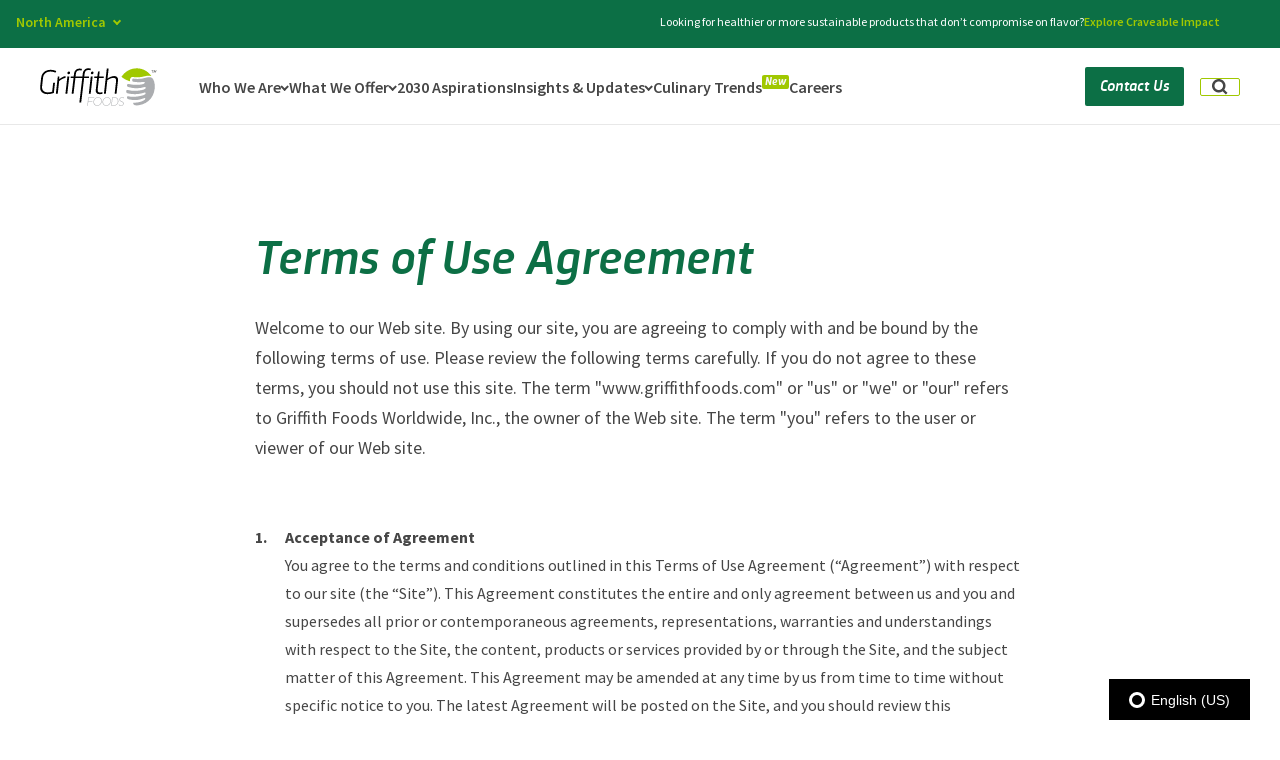

--- FILE ---
content_type: application/javascript
request_url: https://griffithfoods.b-cdn.net/na/wp-content/plugins/wp-plugin-boilerplate/dist/main.js?ver=1768227801
body_size: 18187
content:
parcelRequire=function(e,t,n,s){var i,a,r,c="function"==typeof parcelRequire&&parcelRequire,l="function"==typeof require&&require;function o(n,s){if(!t[n]){if(!e[n]){var i,r,d="function"==typeof parcelRequire&&parcelRequire;if(!s&&d)return d(n,!0);if(c)return c(n,!0);if(l&&"string"==typeof n)return l(n);throw r=new Error("Cannot find module '"+n+"'"),r.code="MODULE_NOT_FOUND",r}a.resolve=function(t){return e[n][1][t]||t},a.cache={},i=t[n]=new o.Module(n),e[n][0].call(i.exports,a,i,i.exports,this)}return t[n].exports;function a(e){return o(a.resolve(e))}}o.isParcelRequire=!0,o.Module=function(e){this.id=e,this.bundle=o,this.exports={}},o.modules=e,o.cache=t,o.parent=c,o.register=function(t,n){e[t]=[function(e,t){t.exports=n},{}]};for(a=0;a<n.length;a++)try{o(n[a])}catch(e){i||(i=e)}if(n.length&&(r=o(n[n.length-1]),"object"==typeof exports&&"undefined"!=typeof module?module.exports=r:"function"==typeof define&&define.amd?define(function(){return r}):s&&(this[s]=r)),parcelRequire=o,i)throw i;return o}({lTk1:[function(e,t,n){"use strict";Object.defineProperty(n,"__esModule",{value:!0}),n.default=void 0;var s={checkDefaultLanguage:function(e,t){return e===t},getRegionInfo:function(e){return{code:e,default:""===e}},getFinalPath:function(e,t,n,o,i){var a,r,c=s.checkDefaultLanguage(t,o),l=s.checkDefaultLanguage(n,o),d=s.getRegionInfo(i).default;return c?d?n+e:(a=e.indexOf("/",1),-1===a?e.replace("/","")===i?e+"/"+n:e.replace("/","")===t?"/"+n:n+e:(r=e.indexOf("/",a+1),-1===r&&(r=e.length),e.slice(a+1,r)===n?e:e.slice(0,a+1)+n+e.substr(a))):l?e.replace("/"+t,""):e.replace(t,n)},getPreferredLanguageCode:function(e,t,n){if(e.includes(t))return!1;var s=e.filter(function(e){return n.includes(e)});return s.length>0&&s[0]}},o=s;n.default=o},{}],LLym:[function(){!function(e){if(!e.Localize){e.Localize={};for(var n=["translate","untranslate","phrase","initialize","translatePage","setLanguage","getLanguage","detectLanguage","getAvailableLanguages","untranslatePage","bootstrap","prefetch","on","off","hideWidget","showWidget"],t=0;t<n.length;t++)e.Localize[n[t]]=function(){}}}(window)},{}],nR3p:[function(e,t){var s,o;!function(e,n){var s={version:"2.12.0",areas:{},apis:{},inherit:function(e,t){for(var n in e)t.hasOwnProperty(n)||Object.defineProperty(t,n,Object.getOwnPropertyDescriptor(e,n));return t},stringify:function(e){return void 0===e||"function"==typeof e?e+"":JSON.stringify(e)},parse:function(e,t){try{return JSON.parse(e,t||s.revive)}catch{return e}},fn:function(e,t){for(var n in s.storeAPI[e]=t,s.apis)s.apis[n][e]=t},get:function(e,t){return e.getItem(t)},set:function(e,t,n){e.setItem(t,n)},remove:function(e,t){e.removeItem(t)},key:function(e,t){return e.key(t)},length:function(e){return e.length},clear:function(e){e.clear()},Store:function(e,t,n){var o=s.inherit(s.storeAPI,function(e,t,n){return 0===arguments.length?o.getAll():"function"==typeof t?o.transact(e,t,n):void 0!==t?o.set(e,t,n):"string"==typeof e||"number"==typeof e?o.get(e):"function"==typeof e?o.each(e):e?o.setAll(e,t):o.clear()});o._id=e;try{t.setItem("__store2_test","ok"),o._area=t,t.removeItem("__store2_test")}catch{o._area=s.storage("fake")}return o._ns=n||"",s.areas[e]||(s.areas[e]=o._area),s.apis[o._ns+o._id]||(s.apis[o._ns+o._id]=o),o},storeAPI:{area:function(e,t){var n=this[e];return n&&n.area||(n=s.Store(e,t,this._ns),this[e]||(this[e]=n)),n},namespace:function(e,t){if(!e)return this._ns?this._ns.substring(0,this._ns.length-1):"";var i,o=e,n=this[o];if(!(n&&n.namespace||(n=s.Store(this._id,this._area,this._ns+o+"."),this[o]||(this[o]=n),t)))for(i in s.areas)n.area(i,s.areas[i]);return n},isFake:function(){return"fake"===this._area.name},toString:function(){return"store"+(this._ns?"."+this.namespace():"")+"["+this._id+"]"},has:function(e){return this._area.has?this._area.has(this._in(e)):this._in(e)in this._area},size:function(){return this.keys().length},each:function(e,t){for(var o,n=0,i=s.length(this._area);n<i;n++){if(o=this._out(s.key(this._area,n)),void 0!==o&&!1===e.call(this,o,this.get(o),t))break;i>s.length(this._area)&&(i--,n--)}return t||this},keys:function(e){return this.each(function(e,t,n){n.push(e)},e||[])},get:function(e,t){var o,n=s.get(this._area,this._in(e));return"function"==typeof t&&(o=t,t=null),null!==n?s.parse(n,o):t??n},getAll:function(e){return this.each(function(e,t,n){n[e]=t},e||{})},transact:function(e,t,n){var s=this.get(e,n),o=t(s);return this.set(e,void 0===o?s:o),this},set:function(e,t,n){var o=this.get(e);return o!=null&&!1===n?t:s.set(this._area,this._in(e),s.stringify(t),n)||o},setAll:function(e,t){var n,s,o;for(o in e)n=e[o],this.set(o,n,t)!==n&&(s=!0);return s},add:function(e,t){var o,i,n=this.get(e);if(n instanceof Array)t=n.concat(t);else if(null!==n)if(o=typeof n,o===typeof t&&"object"===o){for(i in t)n[i]=t[i];t=n}else t=n+t;return s.set(this._area,this._in(e),s.stringify(t)),t},remove:function(e,t){var n=this.get(e,t);return s.remove(this._area,this._in(e)),n},clear:function(){return this._ns?this.each(function(e){s.remove(this._area,this._in(e))},1):s.clear(this._area),this},clearAll:function(){var e,t=this._area;for(e in s.areas)s.areas.hasOwnProperty(e)&&(this._area=s.areas[e],this.clear());return this._area=t,this},_in:function(e){return"string"!=typeof e&&(e=s.stringify(e)),this._ns?this._ns+e:e},_out:function(e){return this._ns?e&&0===e.indexOf(this._ns)?e.substring(this._ns.length):void 0:e}},storage:function(e){return s.inherit(s.storageAPI,{items:{},name:e})},storageAPI:{length:0,has:function(e){return this.items.hasOwnProperty(e)},key:function(e){var t,n=0;for(t in this.items)if(this.has(t)&&e===n++)return t},setItem:function(e,t){this.has(e)||this.length++,this.items[e]=t},removeItem:function(e){this.has(e)&&(delete this.items[e],this.length--)},getItem:function(e){return this.has(e)?this.items[e]:null},clear:function(){for(var e in this.items)this.removeItem(e)}}},o=s.Store("local",function(){try{return localStorage}catch{}}());o.local=o,o._=s,o.area("session",function(){try{return sessionStorage}catch{}}()),o.area("page",s.storage("page")),"function"==typeof n&&void 0!==n.amd?n("store2",[],function(){return o}):"undefined"!=typeof t&&t.exports?t.exports=o:(e.store&&(s.conflict=e.store),e.store=o)}(this,this&&this.define)},{}],nb4k:[function(e,t){"use strict";t.exports=function(e,t){return function(){for(var s=new Array(arguments.length),n=0;n<s.length;n++)s[n]=arguments[n];return e.apply(t,s)}}},{}],zIVT:[function(e,t){"use strict";var u=e("./helpers/bind"),s=Object.prototype.toString;function i(e){return"[object Array]"===s.call(e)}function a(e){return void 0===e}function x(e){return null!==e&&!a(e)&&null!==e.constructor&&!a(e.constructor)&&"function"==typeof e.constructor.isBuffer&&e.constructor.isBuffer(e)}function O(e){return"[object ArrayBuffer]"===s.call(e)}function b(e){return"undefined"!=typeof FormData&&e instanceof FormData}function f(e){return"undefined"!=typeof ArrayBuffer&&ArrayBuffer.isView?ArrayBuffer.isView(e):e&&e.buffer&&e.buffer instanceof ArrayBuffer}function m(e){return"string"==typeof e}function h(e){return"number"==typeof e}function l(e){return null!==e&&"object"==typeof e}function o(e){if("[object Object]"!==s.call(e))return!1;var t=Object.getPrototypeOf(e);return null===t||t===Object.prototype}function p(e){return"[object Date]"===s.call(e)}function g(e){return"[object File]"===s.call(e)}function v(e){return"[object Blob]"===s.call(e)}function d(e){return"[object Function]"===s.call(e)}function j(e){return l(e)&&d(e.pipe)}function y(e){return"undefined"!=typeof URLSearchParams&&e instanceof URLSearchParams}function _(e){return e.replace(/^\s*/,"").replace(/\s*$/,"")}function w(){return("undefined"==typeof navigator||"ReactNative"!==navigator.product&&"NativeScript"!==navigator.product&&"NS"!==navigator.product)&&"undefined"!=typeof window&&"undefined"!=typeof document}function c(e,t){if(e!=null)if("object"!=typeof e&&(e=[e]),i(e))for(var s,n=0,o=e.length;n<o;n++)t.call(null,e[n],n,e);else for(s in e)Object.prototype.hasOwnProperty.call(e,s)&&t.call(null,e[s],s,e)}function r(){e={};function n(t,n){o(e[n])&&o(t)?e[n]=r(e[n],t):o(t)?e[n]=r({},t):i(t)?e[n]=t.slice():e[n]=t}for(var e,t=0,s=arguments.length;t<s;t++)c(arguments[t],n);return e}function C(e,t,n){return c(t,function(t,s){e[s]=n&&"function"==typeof t?u(t,n):t}),e}function E(e){return 65279===e.charCodeAt(0)&&(e=e.slice(1)),e}t.exports={isArray:i,isArrayBuffer:O,isBuffer:x,isFormData:b,isArrayBufferView:f,isString:m,isNumber:h,isObject:l,isPlainObject:o,isUndefined:a,isDate:p,isFile:g,isBlob:v,isFunction:d,isStream:j,isURLSearchParams:y,isStandardBrowserEnv:w,forEach:c,merge:r,extend:C,trim:_,stripBOM:E}},{"./helpers/bind":"nb4k"}],RS1v:[function(e,t){"use strict";var s=e("./../utils");function o(e){return encodeURIComponent(e).replace(/%3A/gi,":").replace(/%24/g,"$").replace(/%2C/gi,",").replace(/%20/g,"+").replace(/%5B/gi,"[").replace(/%5D/gi,"]")}t.exports=function(e,t,n){if(!t)return e;if(n)i=n(t);else if(s.isURLSearchParams(t))i=t.toString();else{var i,a,r=[];s.forEach(t,function(e,t){e!=null&&(s.isArray(e)?t+="[]":e=[e],s.forEach(e,function(e){s.isDate(e)?e=e.toISOString():s.isObject(e)&&(e=JSON.stringify(e)),r.push(o(t)+"="+o(e))}))}),i=r.join("&")}return i&&(a=e.indexOf("#"),-1!==a&&(e=e.slice(0,a)),e+=(-1===e.indexOf("?")?"?":"&")+i),e}},{"./../utils":"zIVT"}],GGkJ:[function(e,t){"use strict";var o=e("./../utils");function s(){this.handlers=[]}s.prototype.use=function(e,t){return this.handlers.push({fulfilled:e,rejected:t}),this.handlers.length-1},s.prototype.eject=function(e){this.handlers[e]&&(this.handlers[e]=null)},s.prototype.forEach=function(e){o.forEach(this.handlers,function(t){null!==t&&e(t)})},t.exports=s},{"./../utils":"zIVT"}],i7gz:[function(e,t){"use strict";var s=e("./../utils");t.exports=function(e,t,n){return s.forEach(n,function(n){e=n(e,t)}),e}},{"./../utils":"zIVT"}],C9l1:[function(e,t){"use strict";t.exports=function(e){return!!e&&!!e.__CANCEL__}},{}],TOXd:[function(e,t){"use strict";var s=e("../utils");t.exports=function(e,t){s.forEach(e,function(n,s){s!==t&&s.toUpperCase()===t.toUpperCase()&&(e[t]=n,delete e[s])})}},{"../utils":"zIVT"}],obgR:[function(e,t){"use strict";t.exports=function(e,t,n,s,o){return e.config=t,n&&(e.code=n),e.request=s,e.response=o,e.isAxiosError=!0,e.toJSON=function(){return{message:this.message,name:this.name,description:this.description,number:this.number,fileName:this.fileName,lineNumber:this.lineNumber,columnNumber:this.columnNumber,stack:this.stack,config:this.config,code:this.code}},e}},{}],lGrg:[function(e,t){"use strict";var s=e("./enhanceError");t.exports=function(e,t,n,o,i){var a=new Error(e);return s(a,t,n,o,i)}},{"./enhanceError":"obgR"}],wZW9:[function(e,t){"use strict";var s=e("./createError");t.exports=function(e,t,n){var o=n.config.validateStatus;n.status&&o&&!o(n.status)?t(s("Request failed with status code "+n.status,n.config,null,n.request,n)):e(n)}},{"./createError":"lGrg"}],OhlP:[function(e,t){"use strict";var s=e("./../utils");t.exports=s.isStandardBrowserEnv()?{write:function(e,t,n,o,i,a){var r=[];r.push(e+"="+encodeURIComponent(t)),s.isNumber(n)&&r.push("expires="+new Date(n).toGMTString()),s.isString(o)&&r.push("path="+o),s.isString(i)&&r.push("domain="+i),!0===a&&r.push("secure"),document.cookie=r.join("; ")},read:function(e){var t=document.cookie.match(new RegExp("(^|;\\s*)("+e+")=([^;]*)"));return t?decodeURIComponent(t[3]):null},remove:function(e){this.write(e,"",Date.now()-864e5)}}:{write:function(){},read:function(){return null},remove:function(){}}},{"./../utils":"zIVT"}],ExB0:[function(e,t){"use strict";t.exports=function(e){return/^([a-z][a-z\d+\-.]*:)?\/\//i.test(e)}},{}],BTlr:[function(e,t){"use strict";t.exports=function(e,t){return t?e.replace(/\/+$/,"")+"/"+t.replace(/^\/+/,""):e}},{}],d0lp:[function(e,t){"use strict";var s=e("../helpers/isAbsoluteURL"),o=e("../helpers/combineURLs");t.exports=function(e,t){return e&&!s(t)?o(e,t):t}},{"../helpers/isAbsoluteURL":"ExB0","../helpers/combineURLs":"BTlr"}],T8HP:[function(e,t){"use strict";var s=e("./../utils"),o=["age","authorization","content-length","content-type","etag","expires","from","host","if-modified-since","if-unmodified-since","last-modified","location","max-forwards","proxy-authorization","referer","retry-after","user-agent"];t.exports=function(e){var t,i,a,n={};return e?(s.forEach(e.split(`
`),function(e){if(a=e.indexOf(":"),t=s.trim(e.substr(0,a)).toLowerCase(),i=s.trim(e.substr(a+1)),t){if(n[t]&&o.indexOf(t)>=0)return;n[t]="set-cookie"===t?(n[t]?n[t]:[]).concat([i]):n[t]?n[t]+", "+i:i}}),n):n}},{"./../utils":"zIVT"}],DmB6:[function(e,t){"use strict";var s=e("./../utils");t.exports=s.isStandardBrowserEnv()?function(){var t,o=/(msie|trident)/i.test(navigator.userAgent),e=document.createElement("a");function n(t){var n=t;return o&&(e.setAttribute("href",n),n=e.href),e.setAttribute("href",n),{href:e.href,protocol:e.protocol?e.protocol.replace(/:$/,""):"",host:e.host,search:e.search?e.search.replace(/^\?/,""):"",hash:e.hash?e.hash.replace(/^#/,""):"",hostname:e.hostname,port:e.port,pathname:"/"===e.pathname.charAt(0)?e.pathname:"/"+e.pathname}}return t=n(window.location.href),function(e){var o=s.isString(e)?n(e):e;return o.protocol===t.protocol&&o.host===t.host}}():function(){return!0}},{"./../utils":"zIVT"}],LYEs:[function(e,t){"use strict";var s=e("./../utils"),d=e("./../core/settle"),i=e("./../helpers/cookies"),a=e("./../helpers/buildURL"),r=e("../core/buildFullPath"),c=e("./../helpers/parseHeaders"),l=e("./../helpers/isURLSameOrigin"),o=e("../core/createError");t.exports=function(e){return new Promise(function(t,n){var u,f,p,g,v,h=e.data,m=e.headers;if(s.isFormData(h)&&delete m["Content-Type"],u=new XMLHttpRequest,e.auth&&(g=e.auth.username||"",v=e.auth.password?unescape(encodeURIComponent(e.auth.password)):"",m.Authorization="Basic "+btoa(g+":"+v)),f=r(e.baseURL,e.url),(u.open(e.method.toUpperCase(),a(f,e.params,e.paramsSerializer),!0),u.timeout=e.timeout,u.onreadystatechange=function(){if(u&&4===u.readyState&&(0!==u.status||u.responseURL&&0===u.responseURL.indexOf("file:"))){var s="getAllResponseHeaders"in u?c(u.getAllResponseHeaders()):null,o={data:e.responseType&&"text"!==e.responseType?u.response:u.responseText,status:u.status,statusText:u.statusText,headers:s,config:e,request:u};d(t,n,o),u=null}},u.onabort=function(){u&&(n(o("Request aborted",e,"ECONNABORTED",u)),u=null)},u.onerror=function(){n(o("Network Error",e,null,u)),u=null},u.ontimeout=function(){var t="timeout of "+e.timeout+"ms exceeded";e.timeoutErrorMessage&&(t=e.timeoutErrorMessage),n(o(t,e,"ECONNABORTED",u)),u=null},s.isStandardBrowserEnv())&&(p=(e.withCredentials||l(f))&&e.xsrfCookieName?i.read(e.xsrfCookieName):void 0,p&&(m[e.xsrfHeaderName]=p)),"setRequestHeader"in u&&s.forEach(m,function(e,t){void 0===h&&"content-type"===t.toLowerCase()?delete m[t]:u.setRequestHeader(t,e)}),s.isUndefined(e.withCredentials)||(u.withCredentials=!!e.withCredentials),e.responseType)try{u.responseType=e.responseType}catch(t){if("json"!==e.responseType)throw t}"function"==typeof e.onDownloadProgress&&u.addEventListener("progress",e.onDownloadProgress),"function"==typeof e.onUploadProgress&&u.upload&&u.upload.addEventListener("progress",e.onUploadProgress),e.cancelToken&&e.cancelToken.promise.then(function(e){u&&(u.abort(),n(e),u=null)}),h||(h=null),u.send(h)})}},{"./../utils":"zIVT","./../core/settle":"wZW9","./../helpers/cookies":"OhlP","./../helpers/buildURL":"RS1v","../core/buildFullPath":"d0lp","./../helpers/parseHeaders":"T8HP","./../helpers/isURLSameOrigin":"DmB6","../core/createError":"lGrg"}],rH1J:[function(e,t){s=t.exports={};function h(){throw new Error("setTimeout has not been defined")}function u(){throw new Error("clearTimeout has not been defined")}function m(e){if(o===setTimeout)return setTimeout(e,0);if((o===h||!o)&&setTimeout)return o=setTimeout,setTimeout(e,0);try{return o(e,0)}catch{try{return o.call(null,e,0)}catch{return o.call(this,e,0)}}}function v(e){if(i===clearTimeout)return clearTimeout(e);if((i===u||!i)&&clearTimeout)return i=clearTimeout,clearTimeout(e);try{return i(e)}catch{try{return i.call(null,e)}catch{return i.call(this,e)}}}!function(){try{o="function"==typeof setTimeout?setTimeout:h}catch{o=h}try{i="function"==typeof clearTimeout?clearTimeout:u}catch{i=u}}();var s,o,i,c,a=[],l=!1,d=-1;function g(){l&&c&&(l=!1,c.length?a=c.concat(a):d=-1,a.length&&f())}function f(){if(!l){var e,t=m(g);l=!0;for(e=a.length;e;){for(c=a,a=[];++d<e;)c&&c[d].run();d=-1,e=a.length}c=null,l=!1,v(t)}}function p(e,t){this.fun=e,this.array=t}function r(){}s.nextTick=function(e){var t,n=new Array(arguments.length-1);if(arguments.length>1)for(t=1;t<arguments.length;t++)n[t-1]=arguments[t];a.push(new p(e,n)),1!==a.length||l||m(f)},p.prototype.run=function(){this.fun.apply(null,this.array)},s.title="browser",s.env={},s.argv=[],s.version="",s.versions={},s.on=r,s.addListener=r,s.once=r,s.off=r,s.removeListener=r,s.removeAllListeners=r,s.emit=r,s.prependListener=r,s.prependOnceListener=r,s.listeners=function(){return[]},s.binding=function(){throw new Error("process.binding is not supported")},s.cwd=function(){return"/"},s.chdir=function(){throw new Error("process.chdir is not supported")},s.umask=function(){return 0}},{}],T2kP:[function(e,t){var o,d=e("process"),r=e("process"),s=e("./utils"),i=e("./helpers/normalizeHeaderName"),l={"Content-Type":"application/x-www-form-urlencoded"};function a(e,t){!s.isUndefined(e)&&s.isUndefined(e["Content-Type"])&&(e["Content-Type"]=t)}function c(){var t;return"undefined"!=typeof XMLHttpRequest?t=e("./adapters/xhr"):void 0!==r&&"[object process]"===Object.prototype.toString.call(r)&&(t=e("./adapters/http")),t}o={adapter:c(),transformRequest:[function(e,t){return i(t,"Accept"),i(t,"Content-Type"),s.isFormData(e)||s.isArrayBuffer(e)||s.isBuffer(e)||s.isStream(e)||s.isFile(e)||s.isBlob(e)?e:s.isArrayBufferView(e)?e.buffer:s.isURLSearchParams(e)?(a(t,"application/x-www-form-urlencoded;charset=utf-8"),e.toString()):s.isObject(e)?(a(t,"application/json;charset=utf-8"),JSON.stringify(e)):e}],transformResponse:[function(e){if("string"==typeof e)try{e=JSON.parse(e)}catch{}return e}],timeout:0,xsrfCookieName:"XSRF-TOKEN",xsrfHeaderName:"X-XSRF-TOKEN",maxContentLength:-1,maxBodyLength:-1,validateStatus:function(e){return e>=200&&e<300},headers:{common:{Accept:"application/json, text/plain, */*"}}},s.forEach(["delete","get","head"],function(e){o.headers[e]={}}),s.forEach(["post","put","patch"],function(e){o.headers[e]=s.merge(l)}),t.exports=o},{"./utils":"zIVT","./helpers/normalizeHeaderName":"TOXd","./adapters/xhr":"LYEs","./adapters/http":"LYEs",process:"rH1J"}],U2VI:[function(e,t){"use strict";var i=e("./../utils"),s=e("./transformData"),a=e("../cancel/isCancel"),r=e("../defaults");function o(e){e.cancelToken&&e.cancelToken.throwIfRequested()}t.exports=function(e){return o(e),e.headers=e.headers||{},e.data=s(e.data,e.headers,e.transformRequest),e.headers=i.merge(e.headers.common||{},e.headers[e.method]||{},e.headers),i.forEach(["delete","get","head","post","put","patch","common"],function(t){delete e.headers[t]}),(e.adapter||r.adapter)(e).then(function(t){return o(e),t.data=s(t.data,t.headers,e.transformResponse),t},function(t){return a(t)||(o(e),t&&t.response&&(t.response.data=s(t.response.data,t.response.headers,e.transformResponse))),Promise.reject(t)})}},{"./../utils":"zIVT","./transformData":"i7gz","../cancel/isCancel":"C9l1","../defaults":"T2kP"}],Qj6T:[function(e,t){"use strict";var s=e("../utils");t.exports=function(e,t){t=t||{};var d,u,n={},i=["url","method","data"],a=["headers","auth","proxy","params"],r=["baseURL","transformRequest","transformResponse","paramsSerializer","timeout","timeoutMessage","withCredentials","adapter","responseType","xsrfCookieName","xsrfHeaderName","onUploadProgress","onDownloadProgress","decompress","maxContentLength","maxBodyLength","maxRedirects","transport","httpAgent","httpsAgent","cancelToken","socketPath","responseEncoding"],c=["validateStatus"];function o(e,t){return s.isPlainObject(e)&&s.isPlainObject(t)?s.merge(e,t):s.isPlainObject(t)?s.merge({},t):s.isArray(t)?t.slice():t}function l(i){s.isUndefined(t[i])?s.isUndefined(e[i])||(n[i]=o(void 0,e[i])):n[i]=o(e[i],t[i])}return s.forEach(i,function(e){s.isUndefined(t[e])||(n[e]=o(void 0,t[e]))}),s.forEach(a,l),s.forEach(r,function(i){s.isUndefined(t[i])?s.isUndefined(e[i])||(n[i]=o(void 0,e[i])):n[i]=o(void 0,t[i])}),s.forEach(c,function(s){s in t?n[s]=o(e[s],t[s]):s in e&&(n[s]=o(void 0,e[s]))}),d=i.concat(a).concat(r).concat(c),u=Object.keys(e).concat(Object.keys(t)).filter(function(e){return-1===d.indexOf(e)}),s.forEach(u,l),n}},{"../utils":"zIVT"}],RB6n:[function(e,t){"use strict";var i=e("./../utils"),r=e("../helpers/buildURL"),a=e("./InterceptorManager"),c=e("./dispatchRequest"),o=e("./mergeConfig");function s(e){this.defaults=e,this.interceptors={request:new a,response:new a}}s.prototype.request=function(e){"string"==typeof e?(e=arguments[1]||{}).url=arguments[0]:e=e||{},(e=o(this.defaults,e)).method?e.method=e.method.toLowerCase():this.defaults.method?e.method=this.defaults.method.toLowerCase():e.method="get";var t=[c,void 0],n=Promise.resolve(e);for(this.interceptors.request.forEach(function(e){t.unshift(e.fulfilled,e.rejected)}),this.interceptors.response.forEach(function(e){t.push(e.fulfilled,e.rejected)});t.length;)n=n.then(t.shift(),t.shift());return n},s.prototype.getUri=function(e){return e=o(this.defaults,e),r(e.url,e.params,e.paramsSerializer).replace(/^\?/,"")},i.forEach(["delete","get","head","options"],function(e){s.prototype[e]=function(t,n){return this.request(o(n||{},{method:e,url:t,data:(n||{}).data}))}}),i.forEach(["post","put","patch"],function(e){s.prototype[e]=function(t,n,s){return this.request(o(s||{},{method:e,url:t,data:n}))}}),t.exports=s},{"./../utils":"zIVT","../helpers/buildURL":"RS1v","./InterceptorManager":"GGkJ","./dispatchRequest":"U2VI","./mergeConfig":"Qj6T"}],RlDD:[function(e,t){"use strict";function s(e){this.message=e}s.prototype.toString=function(){return"Cancel"+(this.message?": "+this.message:"")},s.prototype.__CANCEL__=!0,t.exports=s},{}],VWBb:[function(e,t){"use strict";var o=e("./Cancel");function s(e){if("function"!=typeof e)throw new TypeError("executor must be a function.");this.promise=new Promise(function(e){n=e});var n,t=this;e(function(e){t.reason||(t.reason=new o(e),n(t.reason))})}s.prototype.throwIfRequested=function(){if(this.reason)throw this.reason},s.source=function(){var e;return{token:new s(function(t){e=t}),cancel:e}},t.exports=s},{"./Cancel":"RlDD"}],Kbjq:[function(e,t){"use strict";t.exports=function(e){return function(t){return e.apply(null,t)}}},{}],NLsH:[function(e,t){"use strict";t.exports=function(e){return"object"==typeof e&&!0===e.isAxiosError}},{}],HXpE:[function(e,t){"use strict";var s,a=e("./utils"),r=e("./helpers/bind"),o=e("./core/Axios"),c=e("./core/mergeConfig"),l=e("./defaults");function i(e){var t=new o(e),n=r(o.prototype.request,t);return a.extend(n,o.prototype,t),a.extend(n,t),n}s=i(l),s.Axios=o,s.create=function(e){return i(c(s.defaults,e))},s.Cancel=e("./cancel/Cancel"),s.CancelToken=e("./cancel/CancelToken"),s.isCancel=e("./cancel/isCancel"),s.all=function(e){return Promise.all(e)},s.spread=e("./helpers/spread"),s.isAxiosError=e("./helpers/isAxiosError"),t.exports=s,t.exports.default=s},{"./utils":"zIVT","./helpers/bind":"nb4k","./core/Axios":"RB6n","./core/mergeConfig":"Qj6T","./defaults":"T2kP","./cancel/Cancel":"RlDD","./cancel/CancelToken":"VWBb","./cancel/isCancel":"C9l1","./helpers/spread":"Kbjq","./helpers/isAxiosError":"NLsH"}],uj17:[function(e,t){t.exports=e("./lib/axios")},{"./lib/axios":"HXpE"}],KVpb:[function(e,t){"use strict";var i=Object.prototype.hasOwnProperty,o=Array.isArray,s=function(){for(var t=[],e=0;e<256;++e)t.push("%"+((e<16?"0":"")+e.toString(16)).toUpperCase());return t}(),d=function(e){for(;e.length>1;){var t,i,n=e.pop(),s=n.obj[n.prop];if(o(s)){for(i=[],t=0;t<s.length;++t)void 0!==s[t]&&i.push(s[t]);n.obj[n.prop]=i}}},a=function(e,t){for(var s=t&&t.plainObjects?Object.create(null):{},n=0;n<e.length;++n)void 0!==e[n]&&(s[n]=e[n]);return s},c=function e(t,n,s){if(!n)return t;if("object"!=typeof n){if(o(t))t.push(n);else{if(!t||"object"!=typeof t)return[t,n];(s&&(s.plainObjects||s.allowPrototypes)||!i.call(Object.prototype,n))&&(t[n]=!0)}return t}if(!t||"object"!=typeof t)return[t].concat(n);var r=t;return o(t)&&!o(n)&&(r=a(t,s)),o(t)&&o(n)?(n.forEach(function(n,o){if(i.call(t,o)){var a=t[o];a&&"object"==typeof a&&n&&"object"==typeof n?t[o]=e(a,n,s):t.push(n)}else t[o]=n}),t):Object.keys(n).reduce(function(t,o){var a=n[o];return i.call(t,o)?t[o]=e(t[o],a,s):t[o]=a,t},r)},l=function(e,t){return Object.keys(t).reduce(function(e,n){return e[n]=t[n],e},e)},r=function(e,t,n){var s=e.replace(/\+/g," ");if("iso-8859-1"===n)return s.replace(/%[0-9a-f]{2}/gi,unescape);try{return decodeURIComponent(s)}catch{return s}},u=function(e,t,n){if(0===e.length)return e;if(i=e,"symbol"==typeof e?i=Symbol.prototype.toString.call(e):"string"!=typeof e&&(i=String(e)),"iso-8859-1"===n)return escape(i).replace(/%u[0-9a-f]{4}/gi,function(e){return"%26%23"+parseInt(e.slice(2),16)+"%3B"});for(var o,i,a="",r=0;r<i.length;++r)o=i.charCodeAt(r),45===o||46===o||95===o||126===o||o>=48&&o<=57||o>=65&&o<=90||o>=97&&o<=122?a+=i.charAt(r):o<128?a+=s[o]:o<2048?a+=s[192|o>>6]+s[128|63&o]:o<55296||o>=57344?a+=s[224|o>>12]+s[128|o>>6&63]+s[128|63&o]:(r+=1,o=65536+((1023&o)<<10|1023&i.charCodeAt(r)),a+=s[240|o>>18]+s[128|o>>12&63]+s[128|o>>6&63]+s[128|63&o]);return a},h=function(e){for(var n=[{obj:{o:e},prop:"o"}],l=[],a=0;a<n.length;++a)for(var t,s,r=n[a],o=r.obj[r.prop],c=Object.keys(o),i=0;i<c.length;++i)s=c[i],t=o[s],"object"==typeof t&&null!==t&&-1===l.indexOf(t)&&(n.push({obj:o,prop:s}),l.push(t));return d(n),e},m=function(e){return"[object RegExp]"===Object.prototype.toString.call(e)},f=function(e){return!!e&&"object"==typeof e&&!!(e.constructor&&e.constructor.isBuffer&&e.constructor.isBuffer(e))},p=function(e,t){return[].concat(e,t)},g=function(e,t){if(o(e)){for(var s=[],n=0;n<e.length;n+=1)s.push(t(e[n]));return s}return t(e)};t.exports={arrayToObject:a,assign:l,combine:p,compact:h,decode:r,encode:u,isBuffer:f,isRegExp:m,maybeMap:g,merge:c}},{}],TwMK:[function(e,t){"use strict";var o=String.prototype.replace,i=/%20/g,a=e("./utils"),s={RFC1738:"RFC1738",RFC3986:"RFC3986"};t.exports=a.assign({default:s.RFC3986,formatters:{RFC1738:function(e){return o.call(e,i,"+")},RFC3986:function(e){return String(e)}}},s)},{"./utils":"KVpb"}],UaGR:[function(e,t){"use strict";var a=e("./utils"),i=e("./formats"),h=Object.prototype.hasOwnProperty,r={brackets:function(e){return e+"[]"},comma:"comma",indices:function(e,t){return e+"["+t+"]"},repeat:function(e){return e}},o=Array.isArray,u=Array.prototype.push,l=function(e,t){u.apply(e,o(t)?t:[t])},d=Date.prototype.toISOString,c=i.default,s={addQueryPrefix:!1,allowDots:!1,charset:"utf-8",charsetSentinel:!1,delimiter:"&",encode:!0,encoder:a.encode,encodeValuesOnly:!1,format:c,formatter:i.formatters[c],indices:!1,serializeDate:function(e){return d.call(e)},skipNulls:!1,strictNullHandling:!1},m=function(e){return"string"==typeof e||"number"==typeof e||"boolean"==typeof e||"symbol"==typeof e||"bigint"==typeof e},f=function e(t,n,i,r,c,d,u,h,f,p,g,v,b){if(j=t,"function"==typeof u?j=u(n,j):j instanceof Date?j=p(j):"comma"===i&&o(j)&&(j=a.maybeMap(j,function(e){return e instanceof Date?p(e):e}).join(",")),null===j){if(r)return d&&!v?d(n,s.encoder,b,"key"):n;j=""}if(m(j)||a.isBuffer(j))return d?[g(v?n:d(n,s.encoder,b,"key"))+"="+g(d(j,s.encoder,b,"value"))]:[g(n)+"="+g(String(j))];if(_=[],void 0===j)return _;o(u)?y=u:(x=Object.keys(j),y=h?x.sort(h):x);for(w=0;w<y.length;++w){var j,y,_,w,x,E,O=y[w],C=j[O];(!c||null!==C)&&(E=o(j)?"function"==typeof i?i(n,O):n:n+(f?"."+O:"["+O+"]"),l(_,e(C,E,i,r,c,d,u,h,f,p,g,v,b)))}return _},p=function(e){if(!e)return s;if(null!==e.encoder&&void 0!==e.encoder&&"function"!=typeof e.encoder)throw new TypeError("Encoder has to be a function.");if(n=e.charset||s.charset,void 0!==e.charset&&"utf-8"!==e.charset&&"iso-8859-1"!==e.charset)throw new TypeError("The charset option must be either utf-8, iso-8859-1, or undefined");if(t=i.default,void 0!==e.format){if(!h.call(i.formatters,e.format))throw new TypeError("Unknown format option provided.");t=e.format}var t,n,r=i.formatters[t],a=s.filter;return("function"==typeof e.filter||o(e.filter))&&(a=e.filter),{addQueryPrefix:"boolean"==typeof e.addQueryPrefix?e.addQueryPrefix:s.addQueryPrefix,allowDots:void 0===e.allowDots?s.allowDots:!!e.allowDots,charset:n,charsetSentinel:"boolean"==typeof e.charsetSentinel?e.charsetSentinel:s.charsetSentinel,delimiter:void 0===e.delimiter?s.delimiter:e.delimiter,encode:"boolean"==typeof e.encode?e.encode:s.encode,encoder:"function"==typeof e.encoder?e.encoder:s.encoder,encodeValuesOnly:"boolean"==typeof e.encodeValuesOnly?e.encodeValuesOnly:s.encodeValuesOnly,filter:a,formatter:r,serializeDate:"function"==typeof e.serializeDate?e.serializeDate:s.serializeDate,skipNulls:"boolean"==typeof e.skipNulls?e.skipNulls:s.skipNulls,sort:"function"==typeof e.sort?e.sort:null,strictNullHandling:"boolean"==typeof e.strictNullHandling?e.strictNullHandling:s.strictNullHandling}};t.exports=function(e,t){var i,a,c,d,u,h,m,g,s=e,n=p(t);if("function"==typeof n.filter?s=(0,n.filter)("",s):o(n.filter)&&(i=n.filter),u=[],"object"!=typeof s||null===s)return"";g=t&&t.arrayFormat in r?t.arrayFormat:t&&"indices"in t?t.indices?"indices":"repeat":"indices",m=r[g],i||(i=Object.keys(s)),n.sort&&i.sort(n.sort);for(c=0;c<i.length;++c)d=i[c],n.skipNulls&&null===s[d]||l(u,f(s[d],d,m,n.strictNullHandling,n.skipNulls,n.encode?n.encoder:null,n.filter,n.sort,n.allowDots,n.serializeDate,n.formatter,n.encodeValuesOnly,n.charset));return h=u.join(n.delimiter),a=!0===n.addQueryPrefix?"?":"",n.charsetSentinel&&("iso-8859-1"===n.charset?a+="utf8=%26%2310003%3B&":a+="utf8=%E2%9C%93&"),h.length>0?a+h:""}},{"./utils":"KVpb","./formats":"TwMK"}],fsIK:[function(e,t){"use strict";var o=e("./utils"),i=Object.prototype.hasOwnProperty,r=Array.isArray,s={allowDots:!1,allowPrototypes:!1,arrayLimit:20,charset:"utf-8",charsetSentinel:!1,comma:!1,decoder:o.decode,delimiter:"&",depth:5,ignoreQueryPrefix:!1,interpretNumericEntities:!1,parameterLimit:1e3,parseArrays:!0,plainObjects:!1,strictNullHandling:!1},c=function(e){return e.replace(/&#(\d+);/g,function(e,t){return String.fromCharCode(parseInt(t,10))})},a=function(e,t){return e&&"string"==typeof e&&t.comma&&e.indexOf(",")>-1?e.split(","):e},l="utf8=%26%2310003%3B",d="utf8=%E2%9C%93",u=function(e,t){var n,g={},y=t.ignoreQueryPrefix?e.replace(/^\?/,""):e,_=t.parameterLimit===1/0?void 0:t.parameterLimit,h=y.split(t.delimiter,_),j=-1,p=t.charset;if(t.charsetSentinel)for(n=0;n<h.length;++n)0===h[n].indexOf("utf8=")&&(h[n]===d?p="utf-8":h[n]===l&&(p="iso-8859-1"),j=n,n=h.length);for(n=0;n<h.length;++n)if(n!==j){var u,m,f=h[n],b=f.indexOf("]="),v=-1===b?f.indexOf("="):b+1;-1===v?(m=t.decoder(f,s.decoder,p,"key"),u=t.strictNullHandling?null:""):(m=t.decoder(f.slice(0,v),s.decoder,p,"key"),u=o.maybeMap(a(f.slice(v+1),t),function(e){return t.decoder(e,s.decoder,p,"value")})),u&&t.interpretNumericEntities&&"iso-8859-1"===p&&(u=c(u)),f.indexOf("[]=")>-1&&(u=r(u)?[u]:u),i.call(g,m)?g[m]=o.combine(g[m],u):g[m]=u}return g},h=function(e,t,n,s){for(var o,r,c,l,i=s?t:a(t,n),d=e.length-1;d>=0;--d)o=e[d],"[]"===o&&n.parseArrays?r=[].concat(i):(r=n.plainObjects?Object.create(null):{},c="["===o.charAt(0)&&"]"===o.charAt(o.length-1)?o.slice(1,-1):o,l=parseInt(c,10),n.parseArrays||""!==c?!isNaN(l)&&o!==c&&String(l)===c&&l>=0&&n.parseArrays&&l<=n.arrayLimit?(r=[])[l]=i:r[c]=i:r={0:i}),i=r;return i},m=function(e,t,n,s){if(e){var l,a=n.allowDots?e.replace(/\.([^.[]+)/g,"[$1]"):e,d=/(\[[^[\]]*])/g,o=n.depth>0&&/(\[[^[\]]*])/.exec(a),c=o?a.slice(0,o.index):a,r=[];if(c){if(!n.plainObjects&&i.call(Object.prototype,c)&&!n.allowPrototypes)return;r.push(c)}for(l=0;n.depth>0&&null!==(o=d.exec(a))&&l<n.depth;){if(l+=1,!n.plainObjects&&i.call(Object.prototype,o[1].slice(1,-1))&&!n.allowPrototypes)return;r.push(o[1])}return o&&r.push("["+a.slice(o.index)+"]"),h(r,t,n,s)}},f=function(e){if(!e)return s;if(null!==e.decoder&&void 0!==e.decoder&&"function"!=typeof e.decoder)throw new TypeError("Decoder has to be a function.");if(void 0!==e.charset&&"utf-8"!==e.charset&&"iso-8859-1"!==e.charset)throw new TypeError("The charset option must be either utf-8, iso-8859-1, or undefined");var t=void 0===e.charset?s.charset:e.charset;return{allowDots:void 0===e.allowDots?s.allowDots:!!e.allowDots,allowPrototypes:"boolean"==typeof e.allowPrototypes?e.allowPrototypes:s.allowPrototypes,arrayLimit:"number"==typeof e.arrayLimit?e.arrayLimit:s.arrayLimit,charset:t,charsetSentinel:"boolean"==typeof e.charsetSentinel?e.charsetSentinel:s.charsetSentinel,comma:"boolean"==typeof e.comma?e.comma:s.comma,decoder:"function"==typeof e.decoder?e.decoder:s.decoder,delimiter:"string"==typeof e.delimiter||o.isRegExp(e.delimiter)?e.delimiter:s.delimiter,depth:"number"==typeof e.depth||!1===e.depth?+e.depth:s.depth,ignoreQueryPrefix:!0===e.ignoreQueryPrefix,interpretNumericEntities:"boolean"==typeof e.interpretNumericEntities?e.interpretNumericEntities:s.interpretNumericEntities,parameterLimit:"number"==typeof e.parameterLimit?e.parameterLimit:s.parameterLimit,parseArrays:!1!==e.parseArrays,plainObjects:"boolean"==typeof e.plainObjects?e.plainObjects:s.plainObjects,strictNullHandling:"boolean"==typeof e.strictNullHandling?e.strictNullHandling:s.strictNullHandling}};t.exports=function(e,t){if(n=f(t),""===e||e==null)return n.plainObjects?Object.create(null):{};for(var n,a,l,r="string"==typeof e?u(e,n):e,s=n.plainObjects?Object.create(null):{},c=Object.keys(r),i=0;i<c.length;++i)a=c[i],l=m(a,r[a],n,"string"==typeof e),s=o.merge(s,l,n);return o.compact(s)}},{"./utils":"KVpb"}],iGVu:[function(e,t){"use strict";var s=e("./stringify"),o=e("./parse"),i=e("./formats");t.exports={formats:i,parse:o,stringify:s}},{"./stringify":"UaGR","./parse":"fsIK","./formats":"TwMK"}],JzEn:[function(e,t){function s(){this.__data__=[],this.size=0}t.exports=s},{}],huuc:[function(e,t){function s(e,t){return e===t||e!=e&&t!=t}t.exports=s},{}],zteS:[function(e,t){var s=e("./eq");function o(e,t){for(var n=e.length;n--;)if(s(e[n][0],t))return n;return-1}t.exports=o},{"./eq":"huuc"}],e2fl:[function(e,t){var s=e("./_assocIndexOf"),o=Array.prototype,i=o.splice;function a(e){var t=this.__data__,n=s(t,e);return!(n<0)&&(n==t.length-1?t.pop():i.call(t,n,1),--this.size,!0)}t.exports=a},{"./_assocIndexOf":"zteS"}],qACu:[function(e,t){var s=e("./_assocIndexOf");function o(e){var t=this.__data__,n=s(t,e);return n<0?void 0:t[n][1]}t.exports=o},{"./_assocIndexOf":"zteS"}],LgeR:[function(e,t){var s=e("./_assocIndexOf");function o(e){return s(this.__data__,e)>-1}t.exports=o},{"./_assocIndexOf":"zteS"}],G8aX:[function(e,t){var s=e("./_assocIndexOf");function o(e,t){var n=this.__data__,o=s(n,e);return o<0?(++this.size,n.push([e,t])):n[o][1]=t,this}t.exports=o},{"./_assocIndexOf":"zteS"}],ICfp:[function(e,t){var o=e("./_listCacheClear"),i=e("./_listCacheDelete"),a=e("./_listCacheGet"),r=e("./_listCacheHas"),c=e("./_listCacheSet");function s(e){var t,n=-1,s=e==null?0:e.length;for(this.clear();++n<s;)t=e[n],this.set(t[0],t[1])}s.prototype.clear=o,s.prototype.delete=i,s.prototype.get=a,s.prototype.has=r,s.prototype.set=c,t.exports=s},{"./_listCacheClear":"JzEn","./_listCacheDelete":"e2fl","./_listCacheGet":"qACu","./_listCacheHas":"LgeR","./_listCacheSet":"G8aX"}],cb0B:[function(e,t){var s=e("./_ListCache");function o(){this.__data__=new s,this.size=0}t.exports=o},{"./_ListCache":"ICfp"}],nPrn:[function(e,t){function s(e){var t=this.__data__,n=t.delete(e);return this.size=t.size,n}t.exports=s},{}],vajS:[function(e,t){function s(e){return this.__data__.get(e)}t.exports=s},{}],zcic:[function(e,t){function s(e){return this.__data__.has(e)}t.exports=s},{}],f6Xl:[function(e,t){var i=arguments[3],s=arguments[3],o="object"==typeof s&&s&&s.Object===Object&&s;t.exports=o},{}],VjBI:[function(e,t){var s=e("./_freeGlobal"),o="object"==typeof self&&self&&self.Object===Object&&self,i=s||o||Function("return this")();t.exports=i},{"./_freeGlobal":"f6Xl"}],S8m2:[function(e,t){var s=e("./_root"),o=s.Symbol;t.exports=o},{"./_root":"VjBI"}],jnYZ:[function(e,t){var o=e("./_Symbol"),i=Object.prototype,a=i.hasOwnProperty,r=i.toString,s=o?o.toStringTag:void 0;function c(e){var t,n,o=a.call(e,s),i=e[s];try{e[s]=void 0,t=!0}catch{}return n=r.call(e),t&&(o?e[s]=i:delete e[s]),n}t.exports=c},{"./_Symbol":"S8m2"}],C0bq:[function(e,t){var s=Object.prototype,o=s.toString;function i(e){return o.call(e)}t.exports=i},{}],r1rA:[function(e,t){var s=e("./_Symbol"),i=e("./_getRawTag"),a=e("./_objectToString"),r="[object Null]",c="[object Undefined]",o=s?s.toStringTag:void 0;function l(e){return e==null?void 0===e?c:r:o&&o in Object(e)?i(e):a(e)}t.exports=l},{"./_Symbol":"S8m2","./_getRawTag":"jnYZ","./_objectToString":"C0bq"}],xwKO:[function(e,t){function s(e){var t=typeof e;return e!=null&&("object"==t||"function"==t)}t.exports=s},{}],xOlx:[function(e,t){var s=e("./_baseGetTag"),o=e("./isObject"),i="[object AsyncFunction]",a="[object Function]",r="[object GeneratorFunction]",c="[object Proxy]";function l(e){if(!o(e))return!1;var t=s(e);return t==a||t==r||t==i||t==c}t.exports=l},{"./_baseGetTag":"r1rA","./isObject":"xwKO"}],zw2X:[function(e,t){var s=e("./_root"),o=s["__core-js_shared__"];t.exports=o},{"./_root":"VjBI"}],dW4B:[function(e,t){var s=e("./_coreJsData"),o=function(){var e=/[^.]+$/.exec(s&&s.keys&&s.keys.IE_PROTO||"");return e?"Symbol(src)_1."+e:""}();function i(e){return!!o&&o in e}t.exports=i},{"./_coreJsData":"zw2X"}],wHLP:[function(e,t){var s=Function.prototype,o=s.toString;function i(e){if(e!=null){try{return o.call(e)}catch{}try{return e+""}catch{}}return""}t.exports=i},{}],Qkpc:[function(e,t){var s=e("./isFunction"),o=e("./_isMasked"),i=e("./isObject"),a=e("./_toSource"),r=/[\\^$.*+?()[\]{}|]/g,c=/^\[object .+?Constructor\]$/,l=Function.prototype,d=Object.prototype,u=l.toString,h=d.hasOwnProperty,m=RegExp("^"+u.call(h).replace(r,"\\$&").replace(/hasOwnProperty|(function).*?(?=\\\()| for .+?(?=\\\])/g,"$1.*?")+"$");function f(e){return!!i(e)&&!o(e)&&(s(e)?m:c).test(a(e))}t.exports=f},{"./isFunction":"xOlx","./_isMasked":"dW4B","./isObject":"xwKO","./_toSource":"wHLP"}],Z8Pz:[function(e,t){function s(e,t){return e?.[t]}t.exports=s},{}],jJu1:[function(e,t){var s=e("./_baseIsNative"),o=e("./_getValue");function i(e,t){var n=o(e,t);return s(n)?n:void 0}t.exports=i},{"./_baseIsNative":"Qkpc","./_getValue":"Z8Pz"}],u6Ae:[function(e,t){var s=e("./_getNative"),o=e("./_root"),i=s(o,"Map");t.exports=i},{"./_getNative":"jJu1","./_root":"VjBI"}],SiCv:[function(e,t){var s=e("./_getNative"),o=s(Object,"create");t.exports=o},{"./_getNative":"jJu1"}],Hz9n:[function(e,t){var s=e("./_nativeCreate");function o(){this.__data__=s?s(null):{},this.size=0}t.exports=o},{"./_nativeCreate":"SiCv"}],MFCq:[function(e,t){function s(e){var t=this.has(e)&&delete this.__data__[e];return this.size-=t?1:0,t}t.exports=s},{}],xsvA:[function(e,t){var s=e("./_nativeCreate"),o="__lodash_hash_undefined__",i=Object.prototype,a=i.hasOwnProperty;function r(e){var n,t=this.__data__;return s?(n=t[e],n===o?void 0:n):a.call(t,e)?t[e]:void 0}t.exports=r},{"./_nativeCreate":"SiCv"}],aELU:[function(e,t){var s=e("./_nativeCreate"),o=Object.prototype,i=o.hasOwnProperty;function a(e){var t=this.__data__;return s?void 0!==t[e]:i.call(t,e)}t.exports=a},{"./_nativeCreate":"SiCv"}],ubfM:[function(e,t){var s=e("./_nativeCreate"),o="__lodash_hash_undefined__";function i(e,t){var n=this.__data__;return this.size+=this.has(e)?0:1,n[e]=s&&void 0===t?o:t,this}t.exports=i},{"./_nativeCreate":"SiCv"}],lVQU:[function(e,t){var o=e("./_hashClear"),i=e("./_hashDelete"),a=e("./_hashGet"),r=e("./_hashHas"),c=e("./_hashSet");function s(e){var t,n=-1,s=e==null?0:e.length;for(this.clear();++n<s;)t=e[n],this.set(t[0],t[1])}s.prototype.clear=o,s.prototype.delete=i,s.prototype.get=a,s.prototype.has=r,s.prototype.set=c,t.exports=s},{"./_hashClear":"Hz9n","./_hashDelete":"MFCq","./_hashGet":"xsvA","./_hashHas":"aELU","./_hashSet":"ubfM"}],lTTh:[function(e,t){var s=e("./_Hash"),o=e("./_ListCache"),i=e("./_Map");function a(){this.size=0,this.__data__={hash:new s,map:new(i||o),string:new s}}t.exports=a},{"./_Hash":"lVQU","./_ListCache":"ICfp","./_Map":"u6Ae"}],DYPj:[function(e,t){function s(e){var t=typeof e;return"string"==t||"number"==t||"symbol"==t||"boolean"==t?"__proto__"!==e:null===e}t.exports=s},{}],v3EM:[function(e,t){var s=e("./_isKeyable");function o(e,t){var n=e.__data__;return s(t)?n["string"==typeof t?"string":"hash"]:n.map}t.exports=o},{"./_isKeyable":"DYPj"}],MDzN:[function(e,t){var s=e("./_getMapData");function o(e){var t=s(this,e).delete(e);return this.size-=t?1:0,t}t.exports=o},{"./_getMapData":"v3EM"}],iGx7:[function(e,t){var s=e("./_getMapData");function o(e){return s(this,e).get(e)}t.exports=o},{"./_getMapData":"v3EM"}],LqYa:[function(e,t){var s=e("./_getMapData");function o(e){return s(this,e).has(e)}t.exports=o},{"./_getMapData":"v3EM"}],djAV:[function(e,t){var s=e("./_getMapData");function o(e,t){var n=s(this,e),o=n.size;return n.set(e,t),this.size+=n.size==o?0:1,this}t.exports=o},{"./_getMapData":"v3EM"}],sd1L:[function(e,t){var o=e("./_mapCacheClear"),i=e("./_mapCacheDelete"),a=e("./_mapCacheGet"),r=e("./_mapCacheHas"),c=e("./_mapCacheSet");function s(e){var t,n=-1,s=e==null?0:e.length;for(this.clear();++n<s;)t=e[n],this.set(t[0],t[1])}s.prototype.clear=o,s.prototype.delete=i,s.prototype.get=a,s.prototype.has=r,s.prototype.set=c,t.exports=s},{"./_mapCacheClear":"lTTh","./_mapCacheDelete":"MDzN","./_mapCacheGet":"iGx7","./_mapCacheHas":"LqYa","./_mapCacheSet":"djAV"}],vDBK:[function(e,t){var s=e("./_ListCache"),o=e("./_Map"),i=e("./_MapCache"),a=200;function r(e,t){var r,n=this.__data__;if(n instanceof s){if(r=n.__data__,!o||r.length<a-1)return r.push([e,t]),this.size=++n.size,this;n=this.__data__=new i(r)}return n.set(e,t),this.size=n.size,this}t.exports=r},{"./_ListCache":"ICfp","./_Map":"u6Ae","./_MapCache":"sd1L"}],eVeQ:[function(e,t){var l=e("./_ListCache"),o=e("./_stackClear"),i=e("./_stackDelete"),a=e("./_stackGet"),r=e("./_stackHas"),c=e("./_stackSet");function s(e){var t=this.__data__=new l(e);this.size=t.size}s.prototype.clear=o,s.prototype.delete=i,s.prototype.get=a,s.prototype.has=r,s.prototype.set=c,t.exports=s},{"./_ListCache":"ICfp","./_stackClear":"cb0B","./_stackDelete":"nPrn","./_stackGet":"vajS","./_stackHas":"zcic","./_stackSet":"vDBK"}],Bpxr:[function(e,t){var s="__lodash_hash_undefined__";function o(e){return this.__data__.set(e,s),this}t.exports=o},{}],mhJv:[function(e,t){var o=e("./_MapCache"),i=e("./_setCacheAdd"),a=e("./_setCacheHas");function s(e){var t=-1,n=e==null?0:e.length;for(this.__data__=new o;++t<n;)this.add(e[t])}s.prototype.add=s.prototype.push=i,s.prototype.has=a,t.exports=s},{"./_MapCache":"sd1L","./_setCacheAdd":"Bpxr","./_setCacheHas":"zcic"}],AeKI:[function(e,t){function s(e,t){for(var n=-1,s=e==null?0:e.length;++n<s;)if(t(e[n],n,e))return!0;return!1}t.exports=s},{}],AGJv:[function(e,t){function s(e,t){return e.has(t)}t.exports=s},{}],yGKA:[function(e,t){var s=e("./_SetCache"),o=e("./_arraySome"),i=e("./_cacheHas"),a=1,r=2;function c(e,t,n,c,l,d){var u,h,g,b,j,y=n&a,p=e.length,_=t.length;if(p!=_&&!(y&&_>p))return!1;if(b=d.get(e),g=d.get(t),b&&g)return b==t&&g==e;var m=-1,f=!0,v=n&r?new s:void 0;for(d.set(e,t),d.set(t,e);++m<p;){if(u=e[m],h=t[m],c&&(j=y?c(h,u,m,t,e,d):c(u,h,m,e,t,d)),void 0!==j){if(j)continue;f=!1;break}if(v){if(!o(t,function(e,t){if(!i(v,t)&&(u===e||l(u,e,n,c,d)))return v.push(t)})){f=!1;break}}else if(u!==h&&!l(u,h,n,c,d)){f=!1;break}}return d.delete(e),d.delete(t),f}t.exports=c},{"./_SetCache":"mhJv","./_arraySome":"AeKI","./_cacheHas":"AGJv"}],wTs6:[function(e,t){var s=e("./_root"),o=s.Uint8Array;t.exports=o},{"./_root":"VjBI"}],nc0B:[function(e,t){function s(e){var n=-1,t=Array(e.size);return e.forEach(function(e,s){t[++n]=[s,e]}),t}t.exports=s},{}],XNHL:[function(e,t){function s(e){var n=-1,t=Array(e.size);return e.forEach(function(e){t[++n]=e}),t}t.exports=s},{}],HqoE:[function(e,t){var o=e("./_Symbol"),i=e("./_Uint8Array"),O=e("./eq"),w=e("./_equalArrays"),f=e("./_mapToArray"),c=e("./_setToArray"),l=1,d=2,u="[object Boolean]",h="[object Date]",m="[object Error]",r="[object Map]",p="[object Number]",g="[object RegExp]",v="[object Set]",b="[object String]",j="[object Symbol]",y="[object ArrayBuffer]",_="[object DataView]",a=o?o.prototype:void 0,s=a?a.valueOf:void 0;function x(e,t,n,o,a,x,C){switch(n){case _:if(e.byteLength!=t.byteLength||e.byteOffset!=t.byteOffset)return!1;e=e.buffer,t=t.buffer;case y:return e.byteLength==t.byteLength&&!!x(new i(e),new i(t));case u:case h:case p:return O(+e,+t);case m:return e.name==t.name&&e.message==t.message;case g:case b:return e==t+"";case r:var k,A,S,E=f;case v:return A=o&l,E||(E=c),!(e.size!=t.size&&!A)&&(k=C.get(e),k?k==t:(o|=d,C.set(e,t),S=w(E(e),E(t),o,a,x,C),C.delete(e),S));case j:if(s)return s.call(e)==s.call(t)}return!1}t.exports=x},{"./_Symbol":"S8m2","./_Uint8Array":"wTs6","./eq":"huuc","./_equalArrays":"yGKA","./_mapToArray":"nc0B","./_setToArray":"XNHL"}],WiDi:[function(e,t){function s(e,t){for(var n=-1,s=t.length,o=e.length;++n<s;)e[o+n]=t[n];return e}t.exports=s},{}],zOp4:[function(e,t){var s=Array.isArray;t.exports=s},{}],WNX6:[function(e,t){var s=e("./_arrayPush"),o=e("./isArray");function i(e,t,n){var i=t(e);return o(e)?i:s(i,n(e))}t.exports=i},{"./_arrayPush":"WiDi","./isArray":"zOp4"}],roQf:[function(e,t){function s(e,t){for(var s,n=-1,i=e==null?0:e.length,a=0,o=[];++n<i;)s=e[n],t(s,n,e)&&(o[a++]=s);return o}t.exports=s},{}],C2HR:[function(e,t){function s(){return[]}t.exports=s},{}],WfqQ:[function(e,t){var o=e("./_arrayFilter"),i=e("./stubArray"),a=Object.prototype,r=a.propertyIsEnumerable,s=Object.getOwnPropertySymbols,c=s?function(e){return e==null?[]:(e=Object(e),o(s(e),function(t){return r.call(e,t)}))}:i;t.exports=c},{"./_arrayFilter":"roQf","./stubArray":"C2HR"}],EyJ2:[function(e,t){function s(e,t){for(var n=-1,s=Array(e);++n<e;)s[n]=t(n);return s}t.exports=s},{}],ZibF:[function(e,t){function s(e){return e!=null&&"object"==typeof e}t.exports=s},{}],x5Bi:[function(e,t){var s=e("./_baseGetTag"),o=e("./isObjectLike"),i="[object Arguments]";function a(e){return o(e)&&s(e)==i}t.exports=a},{"./_baseGetTag":"r1rA","./isObjectLike":"ZibF"}],Qziv:[function(e,t){var s=e("./_baseIsArguments"),i=e("./isObjectLike"),o=Object.prototype,a=o.hasOwnProperty,r=o.propertyIsEnumerable,c=s(function(){return arguments}())?s:function(e){return i(e)&&a.call(e,"callee")&&!r.call(e,"callee")};t.exports=c},{"./_baseIsArguments":"x5Bi","./isObjectLike":"ZibF"}],dUTw:[function(e,t){function s(){return!1}t.exports=s},{}],UlFJ:[function(e,t,n){var a=e("./_root"),r=e("./stubFalse"),s="object"==typeof n&&n&&!n.nodeType&&n,o=s&&"object"==typeof t&&t&&!t.nodeType&&t,c=o&&o.exports===s,i=c?a.Buffer:void 0,l=i?i.isBuffer:void 0,d=l||r;t.exports=d},{"./_root":"VjBI","./stubFalse":"dUTw"}],U8js:[function(e,t){var s=9007199254740991,o=/^(?:0|[1-9]\d*)$/;function i(e,t){var n=typeof e;return!!(t=t??s)&&("number"==n||"symbol"!=n&&o.test(e))&&e>-1&&e%1==0&&e<t}t.exports=i},{}],mL1V:[function(e,t){var s=9007199254740991;function o(e){return"number"==typeof e&&e>-1&&e%1==0&&e<=s}t.exports=o},{}],NYtY:[function(e,t){var o=e("./_baseGetTag"),M=e("./isLength"),i=e("./isObjectLike"),a="[object Arguments]",r="[object Array]",c="[object Boolean]",l="[object Date]",d="[object Error]",u="[object Function]",h="[object Map]",m="[object Number]",f="[object Object]",p="[object RegExp]",g="[object Set]",v="[object String]",b="[object WeakMap]",j="[object ArrayBuffer]",y="[object DataView]",_="[object Float32Array]",w="[object Float64Array]",O="[object Int8Array]",x="[object Int16Array]",C="[object Int32Array]",E="[object Uint8Array]",k="[object Uint8ClampedArray]",A="[object Uint16Array]",S="[object Uint32Array]",s={};function F(e){return i(e)&&M(e.length)&&!!s[o(e)]}s[_]=s[w]=s[O]=s[x]=s[C]=s[E]=s[k]=s[A]=s[S]=!0,s[a]=s[r]=s[j]=s[c]=s[y]=s[l]=s[d]=s[u]=s[h]=s[m]=s[f]=s[p]=s[g]=s[v]=s[b]=!1,t.exports=F},{"./_baseGetTag":"r1rA","./isLength":"mL1V","./isObjectLike":"ZibF"}],ASYw:[function(e,t){function s(e){return function(t){return e(t)}}t.exports=s},{}],G5bk:[function(e,t,n){var a=e("./_freeGlobal"),i="object"==typeof n&&n&&!n.nodeType&&n,s=i&&"object"==typeof t&&t&&!t.nodeType&&t,r=s&&s.exports===i,o=r&&a.process,c=function(){try{var e=s&&s.require&&s.require("util").types;return e||o&&o.binding&&o.binding("util")}catch{}}();t.exports=c},{"./_freeGlobal":"f6Xl"}],RCtT:[function(e,t){var i=e("./_baseIsTypedArray"),a=e("./_baseUnary"),s=e("./_nodeUtil"),o=s&&s.isTypedArray,r=o?a(o):i;t.exports=r},{"./_baseIsTypedArray":"NYtY","./_baseUnary":"ASYw","./_nodeUtil":"G5bk"}],VZjL:[function(e,t){var s=e("./_baseTimes"),o=e("./isArguments"),i=e("./isArray"),a=e("./isBuffer"),r=e("./_isIndex"),c=e("./isTypedArray"),l=Object.prototype,d=l.hasOwnProperty;function u(e,t){var n,l=i(e),m=!l&&o(e),u=!l&&!m&&a(e),f=!l&&!m&&!u&&c(e),p=l||m||u||f,h=p?s(e.length,String):[],g=h.length;for(n in e)!t&&!d.call(e,n)||p&&("length"==n||u&&("offset"==n||"parent"==n)||f&&("buffer"==n||"byteLength"==n||"byteOffset"==n)||r(n,g))||h.push(n);return h}t.exports=u},{"./_baseTimes":"EyJ2","./isArguments":"Qziv","./isArray":"zOp4","./isBuffer":"UlFJ","./_isIndex":"U8js","./isTypedArray":"RCtT"}],g5RI:[function(e,t){var s=Object.prototype;function o(e){var t=e&&e.constructor;return e===("function"==typeof t&&t.prototype||s)}t.exports=o},{}],QRZr:[function(e,t){function s(e,t){return function(n){return e(t(n))}}t.exports=s},{}],nsWR:[function(e,t){var s=e("./_overArg"),o=s(Object.keys,Object);t.exports=o},{"./_overArg":"QRZr"}],mX7V:[function(e,t){var s=e("./_isPrototype"),o=e("./_nativeKeys"),i=Object.prototype,a=i.hasOwnProperty;function r(e){if(!s(e))return o(e);var t,n=[];for(t in Object(e))a.call(e,t)&&"constructor"!=t&&n.push(t);return n}t.exports=r},{"./_isPrototype":"g5RI","./_nativeKeys":"nsWR"}],K2yx:[function(e,t){var s=e("./isFunction"),o=e("./isLength");function i(e){return e!=null&&o(e.length)&&!s(e)}t.exports=i},{"./isFunction":"xOlx","./isLength":"mL1V"}],dUuE:[function(e,t){var s=e("./_arrayLikeKeys"),o=e("./_baseKeys"),i=e("./isArrayLike");function a(e){return i(e)?s(e):o(e)}t.exports=a},{"./_arrayLikeKeys":"VZjL","./_baseKeys":"mX7V","./isArrayLike":"K2yx"}],qJJc:[function(e,t){var s=e("./_baseGetAllKeys"),o=e("./_getSymbols"),i=e("./keys");function a(e){return s(e,i,o)}t.exports=a},{"./_baseGetAllKeys":"WNX6","./_getSymbols":"WfqQ","./keys":"dUuE"}],CI1E:[function(e,t){var s=e("./_getAllKeys"),o=1,i=Object.prototype,a=i.hasOwnProperty;function r(e,t,n,i,r,c){var l,d,u,h,m,f,p,v,b,y,w,g=n&o,_=s(e),j=_.length;if(j!=s(t).length&&!g)return!1;for(m=j;m--;)if(l=_[m],!(g?l in t:a.call(t,l)))return!1;if(b=c.get(e),w=c.get(t),b&&w)return b==t&&w==e;d=!0,c.set(e,t),c.set(t,e);for(v=g;++m<j;){if(f=e[l=_[m]],h=t[l],i&&(y=g?i(h,f,l,t,e,c):i(f,h,l,e,t,c)),!(void 0===y?f===h||r(f,h,n,i,c):y)){d=!1;break}v||(v="constructor"==l)}return d&&!v&&(u=e.constructor,p=t.constructor,u!=p&&"constructor"in e&&"constructor"in t&&!("function"==typeof u&&u instanceof u&&"function"==typeof p&&p instanceof p)&&(d=!1)),c.delete(e),c.delete(t),d}t.exports=r},{"./_getAllKeys":"qJJc"}],eWdr:[function(e,t){var s=e("./_getNative"),o=e("./_root"),i=s(o,"DataView");t.exports=i},{"./_getNative":"jJu1","./_root":"VjBI"}],FJVA:[function(e,t){var s=e("./_getNative"),o=e("./_root"),i=s(o,"Promise");t.exports=i},{"./_getNative":"jJu1","./_root":"VjBI"}],RIV0:[function(e,t){var s=e("./_getNative"),o=e("./_root"),i=s(o,"Set");t.exports=i},{"./_getNative":"jJu1","./_root":"VjBI"}],CKgr:[function(e,t){var s=e("./_getNative"),o=e("./_root"),i=s(o,"WeakMap");t.exports=i},{"./_getNative":"jJu1","./_root":"VjBI"}],gfIQ:[function(e,t){var l=e("./_DataView"),i=e("./_Map"),a=e("./_Promise"),r=e("./_Set"),c=e("./_WeakMap"),u=e("./_baseGetTag"),o=e("./_toSource"),d="[object Map]",g="[object Object]",p="[object Promise]",h="[object Set]",m="[object WeakMap]",f="[object DataView]",v=o(l),b=o(i),j=o(a),y=o(r),_=o(c),s=u;(l&&s(new l(new ArrayBuffer(1)))!=f||i&&s(new i)!=d||a&&s(a.resolve())!=p||r&&s(new r)!=h||c&&s(new c)!=m)&&(s=function(e){var t=u(e),n=t==g?e.constructor:void 0,s=n?o(n):"";if(s)switch(s){case v:return f;case b:return d;case j:return p;case y:return h;case _:return m}return t}),t.exports=s},{"./_DataView":"eWdr","./_Map":"u6Ae","./_Promise":"FJVA","./_Set":"RIV0","./_WeakMap":"CKgr","./_baseGetTag":"r1rA","./_toSource":"wHLP"}],Vygv:[function(e,t){var o=e("./_Stack"),g=e("./_equalArrays"),f=e("./_equalByTag"),m=e("./_equalObjects"),r=e("./_getTag"),c=e("./isArray"),l=e("./isBuffer"),u=e("./isTypedArray"),h=1,i="[object Arguments]",a="[object Array]",s="[object Object]",p=Object.prototype,d=p.hasOwnProperty;function v(e,t,n,p,v,b){var w,C,E,k,_=c(e),S=c(t),j=_?a:r(e),y=S?a:r(t),O=(j=j==i?s:j)==s,A=(y=y==i?s:y)==s,x=j==y;if(x&&l(e)){if(!l(t))return!1;_=!0,O=!1}return x&&!O?(b||(b=new o),_||u(e)?g(e,t,n,p,v,b):f(e,t,j,n,p,v,b)):!(n&h)&&(w=O&&d.call(e,"__wrapped__"),C=A&&d.call(t,"__wrapped__"),w||C)?(E=w?e.value():e,k=C?t.value():t,b||(b=new o),v(E,k,n,p,b)):!!x&&(b||(b=new o),m(e,t,n,p,v,b))}t.exports=v},{"./_Stack":"eVeQ","./_equalArrays":"yGKA","./_equalByTag":"HqoE","./_equalObjects":"CI1E","./_getTag":"gfIQ","./isArray":"zOp4","./isBuffer":"UlFJ","./isTypedArray":"RCtT"}],zzbF:[function(e,t){var i=e("./_baseIsEqualDeep"),s=e("./isObjectLike");function o(e,t,n,a,r){return e===t||(e==null||t==null||!s(e)&&!s(t)?e!=e&&t!=t:i(e,t,n,a,o,r))}t.exports=o},{"./_baseIsEqualDeep":"Vygv","./isObjectLike":"ZibF"}],uBpR:[function(e,t){var s=e("./_baseIsEqual");function o(e,t){return s(e,t)}t.exports=o},{"./_baseIsEqual":"zzbF"}],epB2:[function(e){"use strict";a=s(e("./helpers.js")),e("./localizejs.js");var o,a,i=s(e("store2")),r=s(e("axios")),c=s(e("qs")),l=s(e("lodash/isEqual"));function s(e){return e&&e.__esModule?e:{default:e}}window.mabbly_localize_conf.project_id&&(o={key:window.mabbly_localize_conf.project_id,rememberLanguage:!1,autoApprove:!0,blockedIds:["wpadminbar"],translateSVGElement:!1},window.mabbly_localize_conf.current_language?o.targetLanguage=window.mabbly_localize_conf.current_language:window.mabbly_localize_conf.default_language&&(o.targetLanguage=window.mabbly_localize_conf.default_language),Localize.initialize(o),Localize.detectLanguage(function(e,t){if(!e){var n=a.default.getPreferredLanguageCode(t,window.mabbly_localize_conf.current_language,window.mabbly_localize_conf.allowed_languages),s="alreadyRedirectedToPreferred_"+window.mabbly_localize_conf.current_region_slug;n&&!(0,i.default)(s)&&((0,i.default)(s,!0),Localize.setLanguage(n))}}),Localize.getAvailableLanguages(function(e,t){window.mabbly_localize_conf.default_language;var n,s=window.mabbly_localize_conf.allowed_languages;t=t.map(function(e){return e.code}),!(0,l.default)(t,s)&&window.mabbly_localize_conf.gf_admin_update_languages_nonce&&window.mabbly_localize_conf.ajax_url&&(n={language_codes:t,nonce:window.mabbly_localize_conf.gf_admin_update_languages_nonce,action:"update_allowed_languages"},r.default.post(window.mabbly_localize_conf.ajax_url,c.default.stringify(n)).then(function(e){console.log(e)}).catch(function(e){console.log(e)}))})),Localize.on("setLanguage",function(e){if(n=e.from,t=e.to,n!==t){var t,n,s,o=window.mabbly_localize_conf.default_language,r=window.location.href,c=window.location.origin,l=window.location.pathname;if(Localize.getLanguage()!==n){if(s=c+("/"+a.default.getFinalPath(l,n,t,o,window.mabbly_localize_conf.current_region_slug)).replace("//","/"),-1!=r.indexOf("/"+t+"/"))return;if(window.location.href===s)return;(0,i.default)("loadedLang",t),window.location.href=s}}})},{"./helpers.js":"lTk1","./localizejs.js":"LLym",store2:"nR3p",axios:"uj17",qs:"iGVu","lodash/isEqual":"uBpR"}]},{},["epB2"],null)

--- FILE ---
content_type: text/plain
request_url: https://global.localizecdn.com/api/lib/33OlsQfzbhgxD/g?v=7509&l=en
body_size: 9289
content:
[{"_id":"project-settings","settings":{"translateMetaTags":true,"translateAriaLabels":true,"translateTitle":true,"showWidget":true,"isFeedbackEnabled":false,"fv":1,"customWidget":{"theme":"dark","font":"rgb(255,255,255)","header":"rgb(0,0,0)","background":"rgba(0,0,0,0.8)","position":"right","positionVertical":"bottom","border":"","borderRequired":false,"widgetCompact":true,"isWidgetPositionRelative":false},"widgetLanguages":[{"code":"fr-CA","name":"FranÃ§ais (Canada)"},{"code":"es","name":"EspaÃ±ol"},{"code":"en-CA","name":"English (CA)"},{"code":"en","name":"English (US)"}],"activeLanguages":{"fr-CA":"FranÃ§ais (Canada)","es":"EspaÃ±ol","en-CA":"English (CA)","en":"English"},"enabledLanguages":["en","en-CA","es","fr-CA"],"debugInfo":false,"displayBranding":true,"displayBrandingName":true,"localizeImages":false,"localizeUrls":false,"localizeImagesLimit":false,"localizeUrlsLimit":false,"localizeAudio":false,"localizeAudioLimit":false,"localizeDates":false,"disabledPages":[],"regexPhrases":[],"allowComplexCssSelectors":false,"blockedClasses":false,"blockedIds":false,"phraseDetection":true,"customDomainSettings":[],"seoSetting":[{"language":"fr-CA","url":"https://griffithfoods.com/na/fr-CA/"},{"language":"es","url":"https://griffithfoods.com/na/es/"},{"language":"en-CA","url":"https://griffithfoods.com/na/en-CA/"},{"language":"en","url":"https://griffithfoods.com/na/"}],"translateSource":false,"overage":false,"detectPhraseFromAllLanguage":false,"googleAnalytics":false,"mixpanel":false,"heap":false,"disableDateLocalization":false,"ignoreCurrencyInTranslation":false,"blockedComplexSelectors":[]},"version":7509},{"_id":"en","source":"en","pluralFn":"return n != 1 ? 1 : 0;","pluralForm":2,"dictionary":{},"version":7509},{"_id":"outdated","outdated":{"#129/11 Moo 17, Tambon Bang Sao Thong, Amphur Bang Sao Thong, Samut Prakan Pro":1,"#<strong ljsid-0=\"\">Bang Sao Thong:</strong> 129/11 Moo 17, Tambon Bang Sao Thong, Amphur Bang Sao Thong, Samut Prakan Pro":1,"#Griffith Foods - North America | Enhanced Eating":1,"#See how Griffith Foods works with organizations around the globe to improve world health and food access.":1,"#Explore our latest offerings from the Enhanced Eating platform focused on supporting health through nutrition.":1,"#Featured Enhanced Eating Products":1,"#As health demands rise, food must evolve to support both individual health and the worldâ€™s collective well-being. Enhanced Eating offers solutions that make every bite purposeful. Whether itâ€™s making favorite foods more nutritious, fortifying with essential vitamins and minerals, or providing accessible nutrition to vulnerable populations, Enhanced Eating ensures that food supports healthy eating around the globe.":1,"#Healthcare and institutional dining":1,"#Globally inspired comfort foods":1,"#Market Applications and Use Cases":1,"#Chicken soup exists in nearly every cultureâ€”from North American chicken noodle soup to Thai Tom Kha Gai and Vietnamese chicken pho. Chef Minsu Kwonâ€™s concept taps into this <strong ljsid-1=\"\">shared global comfort</strong>, proving that nostalgia can be both <strong ljsid-3=\"\">emotionally resonant and commercially scalable</strong>.":1,"#Key Insight for Food Developers":1,"#Turning Memory into Market-Ready Innovation":1,"#Efficient source of plant-based protein":1,"#Soil-enriching properties":1,"#Low water requirements":1,"#Mung beans were selected in part for their <strong ljsid-1=\"\">environmental benefits</strong>:":1,"#Chef Kwon envisions dishes like this supporting a more responsible food system through nutrient-dense, minimally processed ingredients that can be sourced locally.":1,"#Sustainability and Responsible Sourcing":1,"#The result is a <strong ljsid-1=\"\">comfort-forward dish with functional appeal</strong>, aligning with healthcare and wellness-oriented foodservice needs.":1,"#Ready-to-eat meals":1,"#Flavored snack applications":1,"#Marinated chicken":1,"#Chef Kwon also notes its versatility, envisioning similar flavor profiles applied to:":1,"#Though not visible in the finished dish, it plays a critical role in creating a <strong ljsid-1=\"\">familiar flavor foundation</strong>, allowing Korean flavors to resonate with Western consumers.":1,"#Simplifies preparation while maintaining depth":1,"#Dissolves seamlessly into the soup":1,"#Delivers mirepoix flavor and umami from yeast":1,"#This product:":1,"#<strong ljsid-0=\"\">Featured product:</strong> Griffith Foods Chicken Soup Base / Seasoning":1,"#Griffith Foods Product Integration":1,"#Chef Kwon emphasizes patience: the soup develops its full flavor through a <strong ljsid-1=\"\">slow simmer</strong>, not complexity of steps.":1,"#<strong ljsid-0=\"\">Technique Highlight</strong>: Half of the mung beans are ground into the broth to add body, while the remaining beans are kept whole to create texture, color contrast, and visual interest.":1,"#<strong ljsid-0=\"\">Mung beans:</strong> Nutrient-dense, visually distinctive, and sustainable":1,"#<strong ljsid-0=\"\">Ginseng:</strong> Traditional Korean health ingredient adding complexity":1,"#<strong ljsid-0=\"\">Chicken:</strong> High-protein, widely accepted across cultures":1,"#Ingredients and Technique: What Makes the Dish Work":1,"#â€œBy adding celery and thyme, I wanted to create a flavor that feels familiar to North American palates while staying true to Korean tradition.â€":1,"#Chef Kwon describes the result as a fusion of <strong ljsid-1=\"\">Korean roots and the culture she currently lives in</strong>, designed to feel both authentic and accessible.":1,"#Familiar chicken soup seasoning as a flavor anchor":1,"#Mirepoix-inspired flavors (celery, carrot) common in North American chicken soup":1,"#Korean ginseng and mung beans for depth and tradition":1,"#Key cultural bridge elements include:":1,"#This concept intentionally blends <strong ljsid-1=\"\">Korean ingredients</strong> with <strong ljsid-3=\"\">North American flavor cues</strong> to make global cuisine more approachable.":1,"#How This Dish Bridges Korean and North American Food Cultures":1,"#â€œNostalgia is not only a personal memory, but it could be a shareable experience that can be interpreted in many ways.â€":1,"#Rather than chasing extreme innovation, this dish reflects a broader food trend: <strong ljsid-1=\"\">updating nostalgic comfort foods for contemporary tastes and formats</strong>.":1,"#Offer comfort without sacrificing novelty":1,"#Reinterpret traditional flavors":1,"#Feel emotionally familiar":1,"#According to Chef Kwon, modern consumers are increasingly drawn to foods that:":1,"#Why Nostalgia-Driven Food Innovation Matters":1,"#â€œI felt a sense of accomplishment when I developed products directly working with clients and saw the products come to life before my eyes.â€":1,"#These experiences shaped her approach to food as both <strong ljsid-1=\"\">emotional and functional</strong>, ultimately leading him to <strong ljsid-3=\"\">Griffith Foods</strong>, where culinary creativity and R&amp;D intersect.":1,"#Non-alcoholic beverages":1,"#Pet food formulations":1,"#Sugar-free food products":1,"#She returned to school to study <strong ljsid-1=\"\">food science and engineering</strong>, joining a research center where she worked on:":1,"#Chef Minsu Kwon began a culinary journey in <strong ljsid-1=\"\">Korea</strong>, studying <strong ljsid-3=\"\">Food Industry Management</strong> before working in professional kitchens across different countries. During the COVID-19 pandemic, Chef reassessed the career path and realized a passion that lay not only in cookingâ€”but in <strong ljsid-5=\"\">food product development</strong>.":1,"#This dish reimagines traditional Korean chicken soup through a modern lensâ€”bridging cultures, simplifying processes, and meeting evolving consumer demand for <strong ljsid-1=\"\">familiar flavors with a meaningful twist</strong>.":1,"#Chef Minsu Kwon is a food innovator at Griffith Foods whose work blends Korean culinary heritage, North American comfort flavors, and product development expertise. The featured concept, Samgyetang and Dak Bulgogi Jeon, demonstrates how nostalgia-driven food can be translated into scalable, globally relevant flavor systems.":1,"#Who Is Chef Minsu Kwon?":1,"#â€œSamgyetang is a food that reminds me of my grandmother and brings back memories of playing by the water with my family.â€":1,"#Chef Kwonâ€™s concept pairs this nostalgic dish with <strong ljsid-1=\"\">Dak Bulgogi Jeon</strong>, creating a warm, hearty chicken-based experience inspired by childhood memories of eating riverside meals with hergrandmother.":1,"#For Kwon, Samgyetang is more than foodâ€”it represents <strong ljsid-1=\"\">family, place, and shared memory</strong>.":1,"#<strong ljsid-0=\"\">Samgyetang</strong> is a traditional Korean chicken soup made with young chicken, ginseng, jujube, garlic, ginger, and glutinous rice. It is traditionally eaten during hot summer months to restore energyâ€”a practice rooted in the Korean philosophy of <em ljsid-2=\"\">â€œfighting heat with heat.â€</em>":1,"#Samgyetang and Dak Bulgogi Jeon":1,"#What Is":1,"#Chef Minsu Kwon, a food innovator at Griffith Foods, draws on Korean culinary heritage and food science background to reimagine comfort food through the concept Samgyetang and Dak Bulgogi Jeon. Inspired by childhood memories of eating Samgyetang with Chef Minsuâ€™s grandmother, the dish blends traditional Korean ingredients like ginseng and mung beans with familiar North American chicken soup flavors, creating an approachable yet authentic fusion. Using a Griffith Foods chicken soup base to simplify process and build depth, Chef Kwon demonstrates how nostalgia-driven flavors can be shared, scalable, and culturally adaptableâ€”showing that comfort food rooted in memory can meet modern consumer demand for familiarity, functionality, and global relevance.":1,"#Executive Summary":1,"#Executive Summary:Â ChefÂ MinsuÂ Kwon, a food innovator at Griffith Foods, draws on Korean culinaryÂ heritage and food science background to reimagine comfort food throughÂ theÂ conceptÂ SamgyetangÂ and Dak Bulgogi Jeon. Inspired by childhood memories of eatingÂ SamgyetangÂ withÂ ChefÂ Minsuâ€™sÂ grandmother, theÂ dish blends traditional Korean ingredients like ginseng and mung beans with familiar North American chicken soup flavors, creating an approachable yet authentic fusion. Using a...":1,"#Griffith Foods - North America | From Memory to Menu:Â Korean Nostalgia into Global Comfort Food Innovation":1,"#ChefÂ MinsuÂ Kwon":1,"#â€”ChEF MINSU KWON":1,"#<strong ljsid-0=\"\">Just as this dish brought back my childhood memories, I hope it becomes an opportunity for others to revisit and share their own</strong>.â€":1,"#Through Samgyetang and Dak Bulgogi Jeon, I wanted to show how nutritious, sustainable ingredients can connect people across cultures.":1,"#â€œAround the world, every culture has its own version of chicken soupâ€”from North American chicken noodle soup to Thai Tom Kha Gai and Vietnamese chicken pho.":1,"#Nostalgia isnâ€™t just remembered. Itâ€™s designed.":1,"#<em ljsid-0=\"\">Samgyetang and Dak Bulgogi Jeon</em> illustrates how culinary heritage can inform modern food developmentâ€”connecting cultures, simplifying processes, and creating products that feel personal yet universal.":1,"#Globally inspired convenience foods":1,"#Ready-to-eat formats":1,"#Frozen meals":1,"#Retail":1,"#Menus seeking familiarity with differentiation":1,"#Griffith Foods - North America | Craveable Impact":1,"#Reformulated a frozen beef burger to meet FOP nutrition rules without sacrificing taste.":1,"#Beef Burger Sodium Reduction":1,"#See how companies like yours are driving Craveable Impact around the world with Griffith Foodsâ€™ innovation and partnership.":1,"#Griffith Foodsâ€™ Craveable Impact: Sugar Solutions toolkit offers multiple ways to create reduced sugar BBQ sauce through straight sugar reduction, Stevia blends, or our natural flavor modulatorâ€”without compromising flavor.":1,"#Craveable Impact: Sodium Solutions is a flavor-first system for lower sodium that meets consumersâ€™ taste expectations, improves regulatory readiness, and achieves greater speed to market.":1,"#Discover our latest offerings from the Craveable Impact platform, blending flavor, nutrition, and responsible development.":1,"#Featured Craveable Impact Products":1,"#At Griffith Foods, we believe taste, nutrition, and sustainability should work togetherâ€”not compete. Thatâ€™s why we created Craveable Impact, an innovation platform that elevates flavor and nutrition without sacrificing one or the other.":1,"#OptiTender":1,"#Griffith Foods - North America | Texture Perfected":1,"#Flavour Glaze is a versatile, oil-based system that locks in crispiness, boosts flavor, and enhances visual appeal with a glossy finish for up to four hoursâ€”all with UP TO 50% less product use.":1,"#Discover our latest offerings from the Texture Perfected platform, blending satisfying texture with high performance.":1,"#Featured Texture Perfected Products":1,"#Without the right texture, even the best flavors can fall flat. Texture Perfected delivers the ideal textureâ€”whether itâ€™s crispy and crunchy, chewy or moistâ€”across cooking methods, holding conditions, and eating occasions, ensuring every bite delivers the full sensory experience consumers crave.":1,"#Â©2026 Griffith Foods":1,"#Press again to continue 0/-4":1,"#Griffith Worldwide":1,"#concept de Â« Pocket Food Perfection Â»":1,"#<strong ljsid-0=\"\">Colombie</strong>: A blend of indigenous, Spanish, and African influences, with dishes like ajicaco, sancocho, arepas, aji, and bandeja paisa.":1,"#technologie FlavorIQ.<sup ljsid-1=\"\">Â®</sup> Programme Perspectives Alimentaires et Saveurs":1,"#Â« Perfection au format de poche Â»":1,"#Â« Pocket Food Perfection":1,"#Â» de Food & Flavor Outlook":1,"#Mole, birria, chilorio":1,"#Description":1,"#Galleta PingÃ¼inos":1,"#Vous Ãªtes actuellement sur notre site Web en AmÃ©rique du Nord. Notre site Web Asie-Pacifique pourrait mieux vous convenir.<a ljsid-1=\"\">Passer Ã  l'Asie-Pacifique</a>":1,"#Ciudad *":1,"#MÃ¡s informaciÃ³n.":1,"#Explora Craveable Impact.":1,"#Plant-Forward":1,"#Consumer/Market Insight Archives | Page 2 of 11 | Griffith Foods - North America":1,"#<span ljsid-0=\"\"></span>E<span ljsid-2=\"\"></span>a<span ljsid-4=\"\"></span>s<span ljsid-6=\"\"></span>e<span ljsid-8=\"\"></span> <span ljsid-10=\"\"></span>a<span ljsid-12=\"\"></span>n<span ljsid-14=\"\"></span>d<span ljsid-16=\"\"></span> <span ljsid-18=\"\"></span>E<span ljsid-20=\"\"></span>f<span ljsid-22=\"\"></span>f<span ljsid-24=\"\"></span>i<span ljsid-26=\"\"></span>c<span ljsid-28=\"\"></span>i<span ljsid-30=\"\"></span>e<span ljsid-32=\"\"></span>n<span ljsid-34=\"\"></span>c<span ljsid-36=\"\"></span>y<span ljsid-38=\"\"></span> <span ljsid-40=\"\"></span>S<span ljsid-42=\"\"></span>w<span ljsid-44=\"\"></span>e<span ljsid-46=\"\"></span>e<span ljsid-48=\"\"></span>p<span ljsid-50=\"\"></span>i<span ljsid-52=\"\"></span>n<span ljsid-54=\"\"></span>g<span ljsid-56=\"\"></span> <span ljsid-58=\"\"></span>K<span ljsid-60=\"\"></span>i<span ljsid-62=\"\"></span>t<span ljsid-64=\"\"></span>c<span ljsid-66=\"\"></span>h<span ljsid-68=\"\"></span>e<span ljsid-70=\"\"></span>n<span ljsid-72=\"\"></span>s<span ljsid-74=\"\"></span> <span ljsid-76=\"\"></span>E<span ljsid-78=\"\"></span>v<span ljsid-80=\"\"></span>e<span ljsid-82=\"\"></span>r<span ljsid-84=\"\"></span>y<span ljsid-86=\"\"></span>w<span ljsid-88=\"\"></span>h<span ljsid-90=\"\"></span>e<span ljsid-92=\"\"></span>r<span ljsid-94=\"\"></span>e<span ljsid-96=\"\"></span>":1,"#<span ljsid-0=\"\"></span>S<span ljsid-2=\"\"></span>u<span ljsid-4=\"\"></span>p<span ljsid-6=\"\"></span>e<span ljsid-8=\"\"></span>r<span ljsid-10=\"\"></span>f<span ljsid-12=\"\"></span>o<span ljsid-14=\"\"></span>o<span ljsid-16=\"\"></span>d<span ljsid-18=\"\"></span>s<span ljsid-20=\"\"></span> <span ljsid-22=\"\"></span>a<span ljsid-24=\"\"></span>n<span ljsid-26=\"\"></span>d<span ljsid-28=\"\"></span> <span ljsid-30=\"\"></span>T<span ljsid-32=\"\"></span>h<span ljsid-34=\"\"></span>e<span ljsid-36=\"\"></span>i<span ljsid-38=\"\"></span>r<span ljsid-40=\"\"></span> <span ljsid-42=\"\"></span>S<span ljsid-44=\"\"></span>t<span ljsid-46=\"\"></span>e<span ljsid-48=\"\"></span>a<span ljsid-50=\"\"></span>l<span ljsid-52=\"\"></span>t<span ljsid-54=\"\"></span>h<span ljsid-56=\"\"></span> <span ljsid-58=\"\"></span>H<span ljsid-60=\"\"></span>e<span ljsid-62=\"\"></span>a<span ljsid-64=\"\"></span>l<span ljsid-66=\"\"></span>t<span ljsid-68=\"\"></span>h<span ljsid-70=\"\"></span> <span ljsid-72=\"\"></span>B<span ljsid-74=\"\"></span>e<span ljsid-76=\"\"></span>n<span ljsid-78=\"\"></span>e<span ljsid-80=\"\"></span>f<span ljsid-82=\"\"></span>i<span ljsid-84=\"\"></span>t<span ljsid-86=\"\"></span>s<span ljsid-88=\"\"></span>":1,"#<span ljsid-0=\"\"></span>S<span ljsid-2=\"\"></span>h<span ljsid-4=\"\"></span>a<span ljsid-6=\"\"></span>k<span ljsid-8=\"\"></span>e<span ljsid-10=\"\"></span> <span ljsid-12=\"\"></span>U<span ljsid-14=\"\"></span>p<span ljsid-16=\"\"></span> <span ljsid-18=\"\"></span>Y<span ljsid-20=\"\"></span>o<span ljsid-22=\"\"></span>u<span ljsid-24=\"\"></span>r<span ljsid-26=\"\"></span> <span ljsid-28=\"\"></span>P<span ljsid-30=\"\"></span>r<span ljsid-32=\"\"></span>o<span ljsid-34=\"\"></span>t<span ljsid-36=\"\"></span>e<span ljsid-38=\"\"></span>i<span ljsid-40=\"\"></span>n<span ljsid-42=\"\"></span> <span ljsid-44=\"\"></span>w<span ljsid-46=\"\"></span>i<span ljsid-48=\"\"></span>t<span ljsid-50=\"\"></span>h<span ljsid-52=\"\"></span> <span ljsid-54=\"\"></span>R<span ljsid-56=\"\"></span>a<span ljsid-58=\"\"></span>n<span ljsid-60=\"\"></span>c<span ljsid-62=\"\"></span>h<span ljsid-64=\"\"></span>e<span ljsid-66=\"\"></span>r<span ljsid-68=\"\"></span>o<span ljsid-70=\"\"></span> <span ljsid-72=\"\"></span>P<span ljsid-74=\"\"></span>o<span ljsid-76=\"\"></span>p<span ljsid-78=\"\"></span>c<span ljsid-80=\"\"></span>o<span ljsid-82=\"\"></span>r<span ljsid-84=\"\"></span>n<span ljsid-86=\"\"></span> <span ljsid-88=\"\"></span>C<span ljsid-90=\"\"></span>h<span ljsid-92=\"\"></span>i<span ljsid-94=\"\"></span>c<span ljsid-96=\"\"></span>k<span ljsid-98=\"\"></span>e<span ljsid-100=\"\"></span>n<span ljsid-102=\"\"></span>":1,"#Sau<span ljsid-1=\"\">c</span>es & Dressings":1,"#From Memory to Menu: Korean Nostalgia into Global <span ljsid-1=\"\">C</span>omfort Food Innovation":1,"#<span ljsid-0=\"\">C</span>raveable Impa<span ljsid-2=\"\">c</span>t":1,"#Enhan<span ljsid-1=\"\">c</span>ed Eating":1,"#Texture Perfe<span ljsid-1=\"\">c</span>ted":1,"#You're currently on our North America website. Our Central & South America website might serve you better.<a ljsid-1=\"\">Cambiar a AmÃ©rica Central y del Sur</a>":1,"#Explore Our 6 Core Products":1,"#Policies and reports on how weâ€™ve transformed our business to achieve sustainability":1,"#Textures & Coatings, Soups & Sides, Dough Blends <a ljsid-1=\"\">Aprende mÃ¡s</a>":1,"#Griffith Foods - North America | Griffith Foods Brings Nutrition Innovation to SnackEx":1,"#What is Celebration Bites?":1,"#Celebration Bites! | Griffith Foods - North America":1,"#Buttery Garlic Mac & Cheese":1,"#Brown Butter Sage Roast Turkey Thanksgiving Sandwich":1,"#Korean BBQ â€œBulgogiâ€ Burger":1,"#Birria Tacos":1,"#Beer & Mustard Pretzel Stacker":1,"#Concepts":1,"#57% US of consumers are interested in purchasing a Winter LTO retail items or restaurant special":1,"#52% of US of consumers are interested in purchasing a fall LTO":1,"#57% of US consumers are interested in purchasing limited-edition retail items or restaurant specials/LTOs in the summer":1,"#December":1,"#Winter Festivities":1,"#November":1,"#Thanksgiving":1,"#October":1,"#Halloween":1,"#June â€“ July":1,"#Worldâ€™s Largest Soccer Tournament":1,"#June â€“ August":1,"#Summer Vacation Break":1,"#May":1,"#Cinco de Mayo/ Independence Day":1,"#February":1,"#The Big Game":1,"#Shared Holidayâ€™s Across North America":1,"#Our Celebration Bites program brings seasonal excitement to quick service restaurants across North America, tapping into consumersâ€™ love for limited-time offerings (LTOs) that feel fresh, fun, and shareable. Seasonal flavors and LTOs turn in-season ingredients and holiday moments into must-try experiences. They drive marketing & social media buzz, boost menu appeal, and influence two in five consumers when trying something new making seasonality a win for both culinary and brand growth.":1,"#Traditional flavors adapted for modern retail and foodservice.":1,"#Butter chicken, honey garlic sausage":1,"#Classic comfort foods reimagined for convenience and health-conscious consumers.":1,"#Meatballs, brisket, meatloaf, marinara sauces":1,"#Proteins":1,"#Examples":1,"#Category":1,"#Consumer Examples Table":1,"#(Source: Griffith Foods, 2025 Outlook)":1,"#Making nostalgic flavors accessible and affordable across diverse markets.":1,"#Sourcing ingredients sustainably without sacrificing flavor or cultural integrity.":1,"#Keeping authenticity while adapting recipes for new formats and dietary needs.":1,"#Heritage flavors evoke powerful emotions and modernizing them isnâ€™t simple. Brands face three key challenges:":1,"#These challenges represent critical decision points for brands seeking to scale nostalgia-driven innovation responsibly.":1,"#Strategic Challenge: Modernizing Heritage Without Losing Authenticity":1,"#Fry Sauce":1,"#Ancho Pepper, Chipotle BBQ":1,"#Honey, Lemon, Corn":1,"#Roasted Red Pepper, Sweet & Smoky BBQ":1,"#Black Pepper, Honey Garlic":1,"#Garlic, Butter, Cheddar":1,"#Backyard BBQ, Lemon Pepper":1,"#Herb & Garlic, Honey BBQ":1,"#Bacon, BBQ, Garlic":1,"#Future":1,"#Now":1,"#Nostalgic Flavor Evolution by Region":1,"#(Source: GlobalData 2024 Q1 Consumer Survey)":1,"#Nostalgia resonates because it balances emotional comfort with openness to modern tastes, giving brands a chance to innovate while staying relevant.":1,"#Full-service restaurants: 67%":1,"#QSR: 69%":1,"#Soft drinks: 72%":1,"#Hot drinks: 72%":1,"#Savory snacks: 65%":1,"#North America average: 71% traditional":1,"#Dairy: 81% traditional":1,"#Across categories, consumers continue to favor traditional flavor profiles over experimental or unfamiliar options:":1,"#(Source: FMCG Gurus & GlobalData Consumer Surveys)":1,"#<strong ljsid-0=\"\">24%</strong> value products tailored to their personality.":1,"#<strong ljsid-0=\"\">25%</strong> prioritize familiarity and trustworthiness.":1,"#<strong ljsid-0=\"\">27%</strong> stay loyal despite rising prices.":1,"#<strong ljsid-0=\"\">66%</strong> consider heritage brands essential or nice to have.":1,"#<strong ljsid-0=\"\">58%</strong> of North American consumers find traditional/nostalgic flavors appealing.":1,"#Consumer Insight: Why Nostalgic Flavors Endure":1,"#Nostalgia taps into comfort and connectionâ€”two of the strongest drivers of food choice, brand loyalty, and repeat purchase behavior.":1,"#Why Nostalgia Matters":1,"#At Griffith Foods, we believe these trends are more than tasteâ€”theyâ€™re opportunities to create culinary experiences that are accessible, responsible, and forward-thinking.":1,"#Across North America, Canada, and Mexico, consumers are rediscovering those comforting flavors. But nostalgia isnâ€™t about living in the pastâ€”itâ€™s a springboard for innovation. From reimagined meatloaf to artisanal tortilla chips, heritage flavors are shaping the future of food in ways that excite consumers and support sustainability.":1,"#A single bite can take you backâ€”grandmaâ€™s kitchen, a favorite diner, a childhood memory.":1,"#<strong ljsid-0=\"\">Executive Summary: </strong>Heritage flavors are experiencing renewed relevance across North America, Canada, and Mexico as consumers seek comfort, familiarity, and trust in an evolving food landscape. While nostalgia evokes emotional connection, its true value lies in thoughtful modernizationâ€”balancing authenticity with innovation, sustainability, and accessibility. This perspective explores how nostalgic flavors are evolving and how brands can responsibly translate tradition into future-ready food experiences.":1,"#Executive Summary:Â Heritage flavors are experiencing renewed relevance across North America, Canada, and Mexico as consumers seek comfort, familiarity, and trust in an evolving food landscape. While nostalgia evokes emotional connection, its true value lies in thoughtful modernizationâ€”balancing authenticity with innovation, sustainability, and accessibility. This perspective explores how nostalgic flavors are evolving and how brands can...":1,"#Griffith Foods - North America | Nostalgia Reimagined: Heritage Flavors Driving the Future of Food":1,"#Strings of dried vegetables and peppers hanging beneath jars of grains and legumes, emphasizing sustainable flavor development and traditional preservation methods.":1,"#Chicken soup with whole chicken, ginseng root, and red dates in a black bowl, highlighting nostalgic flavors and heritage-inspired comfort food trends.":1,"#Chef plating a dish in a professional kitchen, illustrating how traditional flavors are refined and adapted for modern foodservice experiences.":1,"#A customer receiving a food order through a drive-thru window, representing how familiar, traditional flavors are delivered through quick-service restaurants.":1,"#Glasses of iced cola with visible carbonation, illustrating consumer preference for traditional soft drink flavors over experimental options.":1,"#Espresso being extracted into a white cup from a coffee machine, reflecting familiar coffee rituals and the enduring appeal of classic flavors.":1,"#A shared platter of cured meats, cheeses, olives, bread, and fresh herbs, representing traditional flavors presented in a modern, communal dining style.":1,"#Map of North America showing the United States, Canada, and Mexico, highlighting the regions where heritage flavors influence modern food trends.":1,"#Dairy cows grazing on rolling farmland under a cloudy sky, reflecting agricultural heritage, responsible sourcing, and the foundations of modern food systems.":1,"#Hands passing a plate of fresh food at an outdoor table with assorted dishes, showcasing authenticity and modern interpretations of traditional flavors.":1,"#Griffith Foods, 2025 Food & Flavor Outlook Data":1,"#References:":1,"#Pair nostalgic taste experiences with clear sustainability and value messaging":1,"#Localize heritage profiles by region and cultural context":1,"#Reevaluate legacy flavors through modern nutrition and sourcing standards":1,"#How Brands Can Activate Nostalgia Responsibly":1,"#Heritage flavors arenâ€™t just comfortâ€”theyâ€™re <strong ljsid-1=\"\">a blueprint for responsible, accessible, and innovative culinary growth.</strong>":1,"#Expand access to quality, affordable food for communities across North America":1,"#Advance sustainability goals through regenerative sourcing and nutrition-forward ingredients":1,"#Delight consumers with familiar yet innovative taste experiences":1,"#Nostalgia is more than a trendâ€”itâ€™s a <strong ljsid-1=\"\">bridge between the past and future</strong>. By modernizing heritage flavors responsibly, Griffith Foods helps brands:":1,"#Nostalgia as a Blueprint: Modernizing Heritage Flavors for Better Future, Together":1,"#These innovations prove that heritage flavors can evolve without compromising taste, sustainability, or inclusivity. By blending tradition with forward-thinking practices, Griffith Foods is shaping a future where food nourishes people and the planet.":1,"#<strong ljsid-0=\"\">Accessibility:</strong> Supporting customers in delivering affordable, nutritious products to underserved communities.":1,"#<strong ljsid-0=\"\">Flavor-Forward Applications:</strong> Coatings, sauces, and seasonings that balance traditional taste with health-conscious practices.":1,"#<strong ljsid-0=\"\">Protein Innovation:</strong> Modern comfort proteins reimagined with clean-label, responsibly sourced ingredients.":1,"#Heritage flavors are more than a nod to traditionâ€”theyâ€™re a gateway to innovation. Griffith Foods is leading the way by transforming nostalgic tastes into solutions that meet modern demands for sustainability, health, and inclusivity.":1,"#Griffith Foods Turns Heritage Flavors into Opportunities for Innovation":1,"#Accessibility and affordability remain key to maintaining loyalty amid price sensitivity.":1,"#Regional relevance is essential; heritage resonates most when localized rather than standardized.":1,"#Modernization succeeds when heritage tastes are paired with clean-label, nutrition-forward, and sustainable practices.":1,"#Nostalgic flavors offer a lower-risk pathway to innovation by leveraging existing consumer trust.":1,"#What This Means for Food Brands":1,"#By understanding these challenges, brands can modernize responsiblyâ€” preserving cultural heritage while meeting consumer expectations for authenticity, sustainability, and affordability.":1,"#The Path Forward":1,"#Taps into nostalgia with beloved childhood flavors.":1,"#McDonaldâ€™sâ€”Desserts featuring Gansito and PingÃ¼ino flavors":1,"#Playful mashups inspired by nostalgic breakfast flavors.":1,"#Chip City Cookiesâ€”Blueberry Eggo Waffle Cookie, Strawberry Pop-Tarts Poppable Cookie":1,"#Revives classics alongside new retro-inspired donuts.":1,"#Tim Hortonsâ€”Walnut Crunch, Dutchie, Blueberry Sour Cream Donut":1},"version":7509}]

--- FILE ---
content_type: text/plain
request_url: https://global.localizecdn.com/api/lib/33OlsQfzbhgxD/g?v=0&l=en
body_size: 6931
content:
[{"_id":"project-settings","settings":{"translateMetaTags":true,"translateAriaLabels":true,"translateTitle":true,"showWidget":true,"isFeedbackEnabled":false,"fv":1,"customWidget":{"theme":"dark","font":"rgb(255,255,255)","header":"rgb(0,0,0)","background":"rgba(0,0,0,0.8)","position":"right","positionVertical":"bottom","border":"","borderRequired":false,"widgetCompact":true,"isWidgetPositionRelative":false},"widgetLanguages":[{"code":"fr-CA","name":"FranÃ§ais (Canada)"},{"code":"es","name":"EspaÃ±ol"},{"code":"en-CA","name":"English (CA)"},{"code":"en","name":"English (US)"}],"activeLanguages":{"fr-CA":"FranÃ§ais (Canada)","es":"EspaÃ±ol","en-CA":"English (CA)","en":"English"},"enabledLanguages":["en","en-CA","es","fr-CA"],"debugInfo":false,"displayBranding":true,"displayBrandingName":true,"localizeImages":false,"localizeUrls":false,"localizeImagesLimit":false,"localizeUrlsLimit":false,"localizeAudio":false,"localizeAudioLimit":false,"localizeDates":false,"disabledPages":[],"regexPhrases":[],"allowComplexCssSelectors":false,"blockedClasses":false,"blockedIds":false,"phraseDetection":true,"customDomainSettings":[],"seoSetting":[{"language":"fr-CA","url":"https://griffithfoods.com/na/fr-CA/"},{"language":"es","url":"https://griffithfoods.com/na/es/"},{"language":"en-CA","url":"https://griffithfoods.com/na/en-CA/"},{"language":"en","url":"https://griffithfoods.com/na/"}],"translateSource":false,"overage":false,"detectPhraseFromAllLanguage":false,"googleAnalytics":false,"mixpanel":false,"heap":false,"disableDateLocalization":false,"ignoreCurrencyInTranslation":false,"blockedComplexSelectors":[]},"version":7501},{"_id":"en","source":"en","pluralFn":"return n != 1 ? 1 : 0;","pluralForm":2,"dictionary":{},"version":7501},{"_id":"outdated","outdated":{"#<strong ljsid-0=\"\">Colombie</strong>: A blend of indigenous, Spanish, and African influences, with dishes like ajicaco, sancocho, arepas, aji, and bandeja paisa.":1,"#technologie FlavorIQ.<sup ljsid-1=\"\">Â®</sup> Programme Perspectives Alimentaires et Saveurs":1,"#Â« Perfection au format de poche Â»":1,"#Â« Pocket Food Perfection":1,"#Â» de Food & Flavor Outlook":1,"#Mole, birria, chilorio":1,"#Description":1,"#Galleta PingÃ¼inos":1,"#Vous Ãªtes actuellement sur notre site Web en AmÃ©rique du Nord. Notre site Web Asie-Pacifique pourrait mieux vous convenir.<a ljsid-1=\"\">Passer Ã  l'Asie-Pacifique</a>":1,"#Ciudad *":1,"#MÃ¡s informaciÃ³n.":1,"#Explora Craveable Impact.":1,"#Plant-Forward":1,"#Consumer/Market Insight Archives | Page 2 of 11 | Griffith Foods - North America":1,"#<span ljsid-0=\"\"></span>E<span ljsid-2=\"\"></span>a<span ljsid-4=\"\"></span>s<span ljsid-6=\"\"></span>e<span ljsid-8=\"\"></span> <span ljsid-10=\"\"></span>a<span ljsid-12=\"\"></span>n<span ljsid-14=\"\"></span>d<span ljsid-16=\"\"></span> <span ljsid-18=\"\"></span>E<span ljsid-20=\"\"></span>f<span ljsid-22=\"\"></span>f<span ljsid-24=\"\"></span>i<span ljsid-26=\"\"></span>c<span ljsid-28=\"\"></span>i<span ljsid-30=\"\"></span>e<span ljsid-32=\"\"></span>n<span ljsid-34=\"\"></span>c<span ljsid-36=\"\"></span>y<span ljsid-38=\"\"></span> <span ljsid-40=\"\"></span>S<span ljsid-42=\"\"></span>w<span ljsid-44=\"\"></span>e<span ljsid-46=\"\"></span>e<span ljsid-48=\"\"></span>p<span ljsid-50=\"\"></span>i<span ljsid-52=\"\"></span>n<span ljsid-54=\"\"></span>g<span ljsid-56=\"\"></span> <span ljsid-58=\"\"></span>K<span ljsid-60=\"\"></span>i<span ljsid-62=\"\"></span>t<span ljsid-64=\"\"></span>c<span ljsid-66=\"\"></span>h<span ljsid-68=\"\"></span>e<span ljsid-70=\"\"></span>n<span ljsid-72=\"\"></span>s<span ljsid-74=\"\"></span> <span ljsid-76=\"\"></span>E<span ljsid-78=\"\"></span>v<span ljsid-80=\"\"></span>e<span ljsid-82=\"\"></span>r<span ljsid-84=\"\"></span>y<span ljsid-86=\"\"></span>w<span ljsid-88=\"\"></span>h<span ljsid-90=\"\"></span>e<span ljsid-92=\"\"></span>r<span ljsid-94=\"\"></span>e<span ljsid-96=\"\"></span>":1,"#<span ljsid-0=\"\"></span>S<span ljsid-2=\"\"></span>u<span ljsid-4=\"\"></span>p<span ljsid-6=\"\"></span>e<span ljsid-8=\"\"></span>r<span ljsid-10=\"\"></span>f<span ljsid-12=\"\"></span>o<span ljsid-14=\"\"></span>o<span ljsid-16=\"\"></span>d<span ljsid-18=\"\"></span>s<span ljsid-20=\"\"></span> <span ljsid-22=\"\"></span>a<span ljsid-24=\"\"></span>n<span ljsid-26=\"\"></span>d<span ljsid-28=\"\"></span> <span ljsid-30=\"\"></span>T<span ljsid-32=\"\"></span>h<span ljsid-34=\"\"></span>e<span ljsid-36=\"\"></span>i<span ljsid-38=\"\"></span>r<span ljsid-40=\"\"></span> <span ljsid-42=\"\"></span>S<span ljsid-44=\"\"></span>t<span ljsid-46=\"\"></span>e<span ljsid-48=\"\"></span>a<span ljsid-50=\"\"></span>l<span ljsid-52=\"\"></span>t<span ljsid-54=\"\"></span>h<span ljsid-56=\"\"></span> <span ljsid-58=\"\"></span>H<span ljsid-60=\"\"></span>e<span ljsid-62=\"\"></span>a<span ljsid-64=\"\"></span>l<span ljsid-66=\"\"></span>t<span ljsid-68=\"\"></span>h<span ljsid-70=\"\"></span> <span ljsid-72=\"\"></span>B<span ljsid-74=\"\"></span>e<span ljsid-76=\"\"></span>n<span ljsid-78=\"\"></span>e<span ljsid-80=\"\"></span>f<span ljsid-82=\"\"></span>i<span ljsid-84=\"\"></span>t<span ljsid-86=\"\"></span>s<span ljsid-88=\"\"></span>":1,"#<span ljsid-0=\"\"></span>S<span ljsid-2=\"\"></span>h<span ljsid-4=\"\"></span>a<span ljsid-6=\"\"></span>k<span ljsid-8=\"\"></span>e<span ljsid-10=\"\"></span> <span ljsid-12=\"\"></span>U<span ljsid-14=\"\"></span>p<span ljsid-16=\"\"></span> <span ljsid-18=\"\"></span>Y<span ljsid-20=\"\"></span>o<span ljsid-22=\"\"></span>u<span ljsid-24=\"\"></span>r<span ljsid-26=\"\"></span> <span ljsid-28=\"\"></span>P<span ljsid-30=\"\"></span>r<span ljsid-32=\"\"></span>o<span ljsid-34=\"\"></span>t<span ljsid-36=\"\"></span>e<span ljsid-38=\"\"></span>i<span ljsid-40=\"\"></span>n<span ljsid-42=\"\"></span> <span ljsid-44=\"\"></span>w<span ljsid-46=\"\"></span>i<span ljsid-48=\"\"></span>t<span ljsid-50=\"\"></span>h<span ljsid-52=\"\"></span> <span ljsid-54=\"\"></span>R<span ljsid-56=\"\"></span>a<span ljsid-58=\"\"></span>n<span ljsid-60=\"\"></span>c<span ljsid-62=\"\"></span>h<span ljsid-64=\"\"></span>e<span ljsid-66=\"\"></span>r<span ljsid-68=\"\"></span>o<span ljsid-70=\"\"></span> <span ljsid-72=\"\"></span>P<span ljsid-74=\"\"></span>o<span ljsid-76=\"\"></span>p<span ljsid-78=\"\"></span>c<span ljsid-80=\"\"></span>o<span ljsid-82=\"\"></span>r<span ljsid-84=\"\"></span>n<span ljsid-86=\"\"></span> <span ljsid-88=\"\"></span>C<span ljsid-90=\"\"></span>h<span ljsid-92=\"\"></span>i<span ljsid-94=\"\"></span>c<span ljsid-96=\"\"></span>k<span ljsid-98=\"\"></span>e<span ljsid-100=\"\"></span>n<span ljsid-102=\"\"></span>":1,"#Sau<span ljsid-1=\"\">c</span>es & Dressings":1,"#From Memory to Menu: Korean Nostalgia into Global <span ljsid-1=\"\">C</span>omfort Food Innovation":1,"#<span ljsid-0=\"\">C</span>raveable Impa<span ljsid-2=\"\">c</span>t":1,"#Enhan<span ljsid-1=\"\">c</span>ed Eating":1,"#Texture Perfe<span ljsid-1=\"\">c</span>ted":1,"#You're currently on our North America website. Our Central & South America website might serve you better.<a ljsid-1=\"\">Cambiar a AmÃ©rica Central y del Sur</a>":1,"#Explore Our 6 Core Products":1,"#Policies and reports on how weâ€™ve transformed our business to achieve sustainability":1,"#Textures & Coatings, Soups & Sides, Dough Blends <a ljsid-1=\"\">Aprende mÃ¡s</a>":1,"#Griffith Foods - North America | Griffith Foods Brings Nutrition Innovation to SnackEx":1,"#Single ingredient or a blend of protein and other functional ingredients":1,"#guÃ­a de inspiraciÃ³n Food & Flavor Outlook":1,"#Obtenga su copia gratuita":1,"#Graeme MacDonald":1,"#Chef Jomi Gaston":1,"#Chef Girish Kumar":1,"#Chef Ana SÃ¡enz":1,"#Chef Jordi GÃ¡llego":1,"#Chef Michael Hornback":1,"#Performs across formats and cuisines, from plant-based tacos and stir-fry to breakfast sausage, crab cakes, pot pies, and more":1,"#â€“ Neutral base that adapts to any prep method, daypart, or regional flavor profile, compatible with other Griffith Foods flavor solutions.":1,"#plant-based options aligned with regenerative agriculture practices, which may support lower-impact supply chains.":1,"#seeking":1,"#Made for chefs, developers, and conscious consumers":1,"#of fiber, with low fat and sodium free.":1,"#a good source":1,"#An excellent source of protein and":1,"#<strong ljsid-0=\"\">CanadÃ¡</strong>: Canadian consumers show strong affinity for mango habanero (52%), sweet chili (74%), and spicy maple (53%) flavors in savory snacks [8]. Sweet and spicy profiles are increasingly integrated into menu items like pizza, wings, and ready meals featuring pineapple habanero sauces and chili lime pineapple skewers.":1,"#<strong ljsid-0=\"\">MÃ©xico</strong>: Sweet and spicy combinations are deeply rooted in Mexican cuisine. Chamoy, mole sauce, and salsa macha lead in popularity, with appeal ratings of 92%, 94%, and 90%, respectively [7]. These traditional profiles offer opportunities for modern interpretation and innovation that honor heritage while addressing contemporary tastes.":1,"#Applications":1,"#In the Media Archives | Griffith Foods - North America":1,"#There was a problem with your submission, Please review the fields below,":1,"#Culinary Flexibility":1,"#Sustainable eating":1,"#Nutrient-Dense":1,"#Le programme FlavorIQÂ® Food & Flavor Outlook de cette annÃ©e, intitulÃ© Â« La BouchÃ©e Parfaite Â»,":1,"#bite, and can be softened or firmed based on prep method":1,"#satisfying":1,"#â€“ Holds its structure and adapts to any dish":1,"#Satisfying, Customizable Texture":1,"#â€“ A blank canvas that delivers the full punch of any Griffith Foods seasoning,":1,"#Neutral Flavor & Light Color":1,"#â€“ Formulated with pulses and legumes, which are widely recognized for requiring fewer agricultural inputs like water and synthetic fertilizer. (Sources: FAO, WWF, academic LCA studies)":1,"#Regenerative by Design":1,"#), and chef-ready across formats and cuisines":1,"#source":1,"#â€“ Non-GMO compliant, allergen-friendly (â€œBig 9â€":1,"#Clean & Adaptable":1,"#â€“ Made with simple plant-based ingredients. No additives. No fillers.":1,"#Simplified Formulation":1,"#â€“ Shelf-stable format is easy to store, prep, and scale. Just hydrate, season, and cook":1,"#Convenient & Scalable":1,"#funciona en todos los formatos y cocinas, desde tacos y salteados a base de plantas hasta salchichas para el desayuno, pasteles de cangrejo, pasteles de olla y mÃ¡s":1,"#Denso en nutrientes":1,"#de fibra, baja en grasas y sin sodio.":1,"#diseÃ±ada para chefs, desarrolladores y consumidores conscientes":1,"#satisfactorio":1,"#que buscan":1,"#una buena fuente":1,"#bocado <span ljsid-1=\"\">satisfactorio</span> del plato <span ljsid-3=\"\">, y se puede ablandar o reafirmar segÃºn el mÃ©todo de preparaciÃ³n</span> <span ljsid-5=\"\">.</span>":1,"#, y se puede ablandar o reafirmar segÃºn el mÃ©todo de preparaciÃ³n":1,"#una excelente fuente de proteÃ­nas y":1,"#Sustainable Archives | Griffith Foods - North America":1,"#Seafood Archives | Griffith Foods - North America":1,"#Agriculture Archives | Griffith Foods - North America":1,"#Consumer Market Insight Archives | Griffith Foods - North America":1,"#Partners in the Media Archives | Griffith Foods - North America":1,"#Sign":1,"#Edit":1,"#Month June 2024":1,"#June 2024":1,"#svillalobos@griffithfoods.com":1,"#Susan Villalobos":1,"#emilio.balderas@mercuryllc.com":1,"#Mercury LLC":1,"#Emilio Balderas":1,"#<a ljsid-0=\"\">[2]</a> Datassential 2024":1,"#protein Archives | Griffith Foods - North America":1,"#Ingredient Systems Archives | Griffith Foods - North America":1,"#Industry Archives | Griffith Foods - North America":1,"#The Glory of Garlic - The Blend":1,"#Griffith Foods - North America | Griffith Foods Receives Midwest Food Matters Leadership Award":1,"#Griffith Foods - North America | Griffith Foods Relaunches Bold JalapeÃ±o Sauces":1,"#June 2024 | Griffith Foods - North America":1,"#Versaterra":1,"#Griffith Foods - North America | FlavorIQÂ®":1,"#Griffith Foods Connect Archives | Griffith Foods - North America":1,"#Hatchery Archives | Griffith Foods - North America":1,"#Save":1,"#A Plant-Forward Future - The Blend":1,"#Cheese, Please! - The Blend":1,"#Experience Asia - The Blend":1,"#A Good Catch - The Blend":1,"#From Mashup to Mainstream - The Blend":1,"#Nourishing Cuisine - The Blend":1,"#Versatile Applications":1,"#Thank you for subscribing to our newsletter.":1,"#Select Region<span ljsid-1=\"\"><span ljsid-1-0=\"\">*</span></span>":1,"#Company Name<span ljsid-1=\"\"><span ljsid-1-0=\"\">*</span></span>":1,"#FlavorIQÂ®":1,"#The Bite-sized Genius of Birria Pani Puri - Chef Jaime, Griffith Foods":1,"#Cultural specificity is important to this concept, where Pani Puri, traditionally served communally and eaten by hand, holds significant cultural implications. The communal serving style and the importance of hand-eating in Indian culture are retained and infused with a Mexican flavor twist in the Birria Pani Puri concept.":1,"#Elote Seasoning: An All-in-one Flavor Solution":1,"#Featured Products: Elote Seasoning, Birria Seasoning, and Custom Culinary Liquid Stock Concentrate":1,"#Embracing â€˜Pocket Food Perfectionâ€™ at Home and Beyond":1,"#Birria Seasoning: The Mexican Magic":1,"#Discover the perfect fusion of flavors and cultures with Birria Pani Puri â€“ a tantalizing blend of Indian and Mexican street food crafted by Chef Jaime. Explore the poppable, refreshing, and visually appealing dish designed for culinary innovation. Experience the genius of merging Birria Tacos and Pani Puri into pocket-sized perfection, enriched by Griffith Foods' authentic seasonings and liquid stock concentrates. Embrace the future of convenient cuisine, one palatable bite at a time.":1,"#Incorporating the essence of the popular Mexican Elote, Griffith Foodsâ€™ Elote Seasoning blend mixes corn top notes with creamy, cheesy notes and a hint of chili powder. Used in the Birria Pani Puri to replace traditional fillings, it is combined with mashed hominy.":1,"#Griffith Foodsâ€™ Birria Seasoning, Elote Seasoning, and Beef Stock Concentrate are examples of how its products enable culinary creativity. Whether they are utilized in quick-service restaurants, home kitchens, or protein processing facilities, Griffith Foodsâ€™ product range brings modernity while rejuvenating traditional recipes. Focusing on â€˜Pocket Food Perfection,â€™ Griffith Foods anticipates a future of convenient and delightful cuisine, one palatable bite at a time.":1,"#Bringing simplicity to the cooking process while maintaining authenticity and quality, Chef Jaimeâ€™s Birria Pani Puri stands as a testament to merging a well-loved Indian snack with Mexican flavors, demonstrating the potent potential of food innovation.":1,"#Dishing Diversity with Authenticity":1,"#Griffith Foodsâ€™ diverse product range simplifies complex and time-consuming recipes while maintaining flavor integrity.":1,"#By merging diverse culinary experiences, Birria Pani Puri encapsulates our <a ljsid-1=\"\">Pocket Food Perfection</a> theme. The focus on traditional cuisine maintained with versatile products, and the blend of tradition and innovation in a pocket-sized offering underscores Griffith Foodsâ€™ commitment to culinary innovation.":1,"#A Dash of Culture: The Pani Puri Way":1,"#Custom Culinary Liquid Stock Concentrate (Beef): The Flavor Enhancer":1,"#Griffith Foodsâ€™ Birria Seasoning significantly simplifies traditional birria preparation, incorporating a blend of flavors that add authenticity while saving on the cooking time. It allows chefs to maintain the taste integrity of birria while making the cooking process efficient.":1,"#From Street Foods to Pocket Culinary Wonders":1,"#Chef Jaimeâ€™s curiosity for Pani Puri came from the Indian street food Pani Puri or Golgappa, which involves a fried wheat ball filled with mashed potatoes or garbanzo beans, accompanied by flavored water. The Birria Tacos, a Mexican street food served alongside a broth, further sparked her innovative thinking, resulting in the birth of the Birria Pani Puriâ€” a smart mix of Indian and Mexican street food.":1,"#Chef Jaime designed this Birria Pani Puri dish to be poppable, refreshing, and visually appealing.":1,"#Chef Jaime, Director of Culinary for North America at Griffith Foods, has amalgamated the distinctive Indian street snack Pani Puri with the hearty Mexican Birria to create a unique culinary offering called Birria Pani Puri.":1,"#The <a ljsid-1=\"\">Griffith Foodsâ€™ Custom Culinary Liquid Stock Concentrate</a> (Beef) delivers a burst of savory richness, mirroring the essence of slow-cooked beef stock. This ready-to-use ingredient not only saves time but also enhances various dishes with its in-depth flavor, including the Birria Pani Puri.":1,"#The genius behind the Birria Pani Puri is the delicate merger of the two street food tenets, Pani Puri and Birria Tacos, each unique to its cuisine. Griffith Foods has integrated these concepts to retain the essence of both food items while transforming them into a pocket food sensation.":1,"#The Art of Fusion: The Birria Pani Puri Concept":1,"#Griffith Foods - North America | Merging Flavors, Shrinking Sizes: The Bite-sized Genius of Birria Pani Puri":1,"#Page 2":1,"#Griffith Foodsâ„¢ Inc.":1,"#Select Region":1,"#Steve Aitchison":1,"#Kristi Kangas":1,"#Chef Stephen Giunta":1,"#Reggie Moore":1,"#Sarah Mills":1,"#Griffith Foods Europe":1,"#specializes in providing foodservice and food processing professionals with real, authentic branded and proprietary culinary flavor systems.":1,"#2025 Griffith Foods":1,"#gfphilippines@griffithfoods.com":1,"#Bgy. Tabing Ilog, Marilao, Bulacan, Philippines":1,"#Philippines":1,"#This field is required.":1,"#There was a problem with your submission. Please review the fields below.":1,"#NSS Bldg., 13-31, Konan 2-chome, Minato-ku, Tokyo":1,"#3378-1, Aza-maruike, Nishiobuchi, Kakegawa, Shizuoka":1,"#Christopher Tanner":1,"#Rochelle Schaetzl":1,"#la PolÃ­tica de privacidad de Griffith Foods":1,"#You seem to be accessing this site from China but are currently accessing our North America website. Our Asia Pacific website might serve you better.":1,"#Performance":1,"#Discover Our Solutions":1,"#Votre email *<span ljsid-1=\"\"><span ljsid-1-0=\"\">*</span></span>":1,"#Oh no!":1,"#Go to Home Page":1,"#There's not much left here for you.":1,"#Qingdao, Shandong, China":1,"#Avenida Industriales del Poniente #537":1,"#No. 15 Yuyuan 7th Road,":1,"#Lagunilla de Heredia, 40104, Costa Rica":1,"#Hong Kong, China":1,"#Adam Wright":1,"#Brian Griffith":1,"#TC Chatterjee":1,"#Joseph Schmieder":1,"#Joseph Maslick":1,"#John Karellas":1,"#Matt Foerster":1,"#Ryan Schuering":1,"#Wim van Roekel":1,"#Carrera Mty-Saltillo KM 67.5":1,"#China (Hong Kong)":1,"#48149 MÃ¼nster":1,"#08820 El Prat de Llobregat,":1,"#Rwanda (Kigali)":1,"#05-092 Åomianki":1,"#France (Paris)":1,"#5/7 rue Salomon de Rothschild":1,"#Wincanton BA9 9RX":1,"#Via Rivoltana, 35":1,"#Avenida Naciones Unidas E 230 y NÃºÃ±ez de Vela. Edificio Metropolitan Oficina 1202. Quito, Ecuador.":1,"#Ecuador (Quito)":1,"#20096 Pioltello MI":1,"#Johann-Krane Weg 23":1,"#92156 Suresnes Cedex Paris":1,"#Griffith Foods Limited":1,"#MarketLink":1,"#Nishiobuchi, Kakegawa-shi":1,"#Bangalore - 560 064, INDIA":1,"#3378-1, Aza-Maruike,":1,"#Sanxian, Zhongshan,":1,"#Guangdong, China 528463":1,"#43800 Valls Tarragona":1,"#1.5 Km al Oeste de Jardines del Recuerdo":1,"#Carretera del Pla 246 B":1,"#Costa Rica*":1,"#Somercotes. Derbyshire. DE55 4NN":1,"#JundiaÃ­ - SÃ£o Paulo - Brasil â€“ CEP: 13212-590":1,"#Alsip, IL 60803":1,"#Lithonia, GA 30058":1,"#Atitalaquia, Hidalgo":1,"#Parque Industrial":1,"#Leer avisos de privacidad":1,"#6601 Griffith Way":1,"#Toekomstlaan 44":1,"#Europe & Africa":1,"#China (Zhongshan)*":1,"#CEP: 13214-970 â€“ JundiaÃ­-SP":1,"#CES West Bund Center":1,"#Autopista Medellin":1,"#Griffith Crown Foods":1,"#Create Better Together":1,"#China (Qingdao)*":1,"#Creating Better Together":1,"#You seem to be accessing this site from Germany but are currently accessing our North America website. Our Europe website might serve you better.":1,"#Press again to continue NaN/NaN":1,"#Cookiebot session tracker icon loaded":1,"#View thought leadership reports":1,"#World-class chefs serving up flavor and function":1,"#Discover powerful insights":1,"#Customized product solutions from ideation to production":1,"#Serving the needs of top brands across the industry":1,"#Innovative concepts to meet your unique challenges":1},"version":7501}]